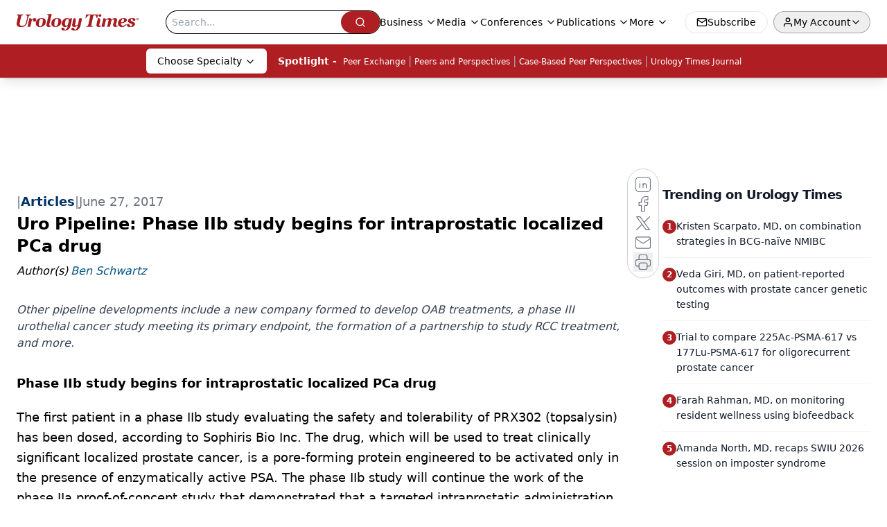

--- FILE ---
content_type: text/html; charset=utf-8
request_url: https://www.urologytimes.com/view/uro-pipeline-phase-iib-study-begins-intraprostatic-localized-pca-drug
body_size: 32797
content:
<!DOCTYPE html><html lang="en"> <head><link rel="prefetch" href="/logo.webp"><link rel="preconnect" href="https://www.googletagmanager.com"><link rel="preconnect" href="https://cdn.segment.com"><link rel="preconnect" href="https://www.lightboxcdn.com"><link rel="preconnect" href="https://cdn.cookielaw.org"><link rel="preconnect" href="https://pub.doubleverify.com"><link rel="preconnect" href="https://www.googletagservices.com"><link rel="dns-prefetch" href="https://cdn.jsdelivr.net"><link rel="preconnect" href="https://res.lassomarketing.io"><link rel="icon" href="/favicon.svg" type="image/svg+xml"><link rel="icon" href="/favicon.ico" sizes="any"><link rel="apple-touch-icon" href="/apple-touch-icon.png"><meta charset="UTF-8"><meta name="viewport" content="width=device-width, initial-scale=1.0"><title>Uro Pipeline: Phase IIb study begins for intraprostatic localized PCa drug | Urology Times</title><link rel="canonical" href="https://www.urologytimes.com/view/uro-pipeline-phase-iib-study-begins-intraprostatic-localized-pca-drug"><meta name="description" content="Other pipeline developments include a new company formed to develop OAB treatments, a phase III urothelial cancer study meeting its primary endpoint, the formation of a partnership to study RCC treatment, and more. "><meta name="robots" content="index, follow"><meta property="og:title" content="Uro Pipeline: Phase IIb study begins for intraprostatic localized PCa drug | Urology Times"><meta property="og:type" content="website"><meta property="og:image" content="https://www.urologytimes.com/logo.webp"><meta property="og:url" content="https://www.urologytimes.com/view/uro-pipeline-phase-iib-study-begins-intraprostatic-localized-pca-drug"><meta property="og:image:url" content="https://www.urologytimes.com/logo.webp"><meta property="og:image:width" content="1200"><meta property="og:image:height" content="630"><meta property="og:image:alt" content="Uro Pipeline: Phase IIb study begins for intraprostatic localized PCa drug | Urology Times"><meta property="article:published_time" content="2026-02-01T15:43:28.096Z"><meta property="article:modified_time" content="2026-02-01T15:43:28.096Z"><meta property="article:author" content="Ben Schwartz"><meta property="article:tag" content="Modern Medicine Feature Articles"><meta property="article:tag" content="Modern Medicine News"><meta property="article:tag" content="Urology"><meta property="article:tag" content="Genitourinary Cancers"><meta property="article:tag" content="Prostate Cancer"><meta property="article:tag" content="Men's Health"><meta property="article:tag" content="Business of Urology"><meta property="article:tag" content="Sexual Function and Dysfunction"><meta property="article:tag" content="Stone Disease"><meta property="article:tag" content="Urologic Surgery"><meta property="article:tag" content="Voiding Dysfunction"><meta property="article:tag" content="Benign Conditions"><meta name="twitter:site" content="@onclive"><meta name="twitter:title" content="Uro Pipeline: Phase IIb study begins for intraprostatic localized PCa drug | Urology Times"><meta name="twitter:image" content="https://www.urologytimes.com/logo.webp"><meta name="twitter:image:alt" content="Uro Pipeline: Phase IIb study begins for intraprostatic localized PCa drug | Urology Times"><meta name="twitter:description" content="Other pipeline developments include a new company formed to develop OAB treatments, a phase III urothelial cancer study meeting its primary endpoint, the formation of a partnership to study RCC treatment, and more. "><link rel="icon" href="/favicon.ico"><meta name="twitter:image" content="https://www.urologytimes.com/logo.webp"><meta name="twitter:title" content="Uro Pipeline: Phase IIb study begins for intraprostatic localized PCa drug | Urology Times"><meta name="twitter:description" content="Other pipeline developments include a new company formed to develop OAB treatments, a phase III urothelial cancer study meeting its primary endpoint, the formation of a partnership to study RCC treatment, and more. "><script type="application/ld+json">{"@context":"https://schema.org","@type":"NewsArticle","headline":"Uro Pipeline: Phase IIb study begins for intraprostatic localized PCa drug","datePublished":"2017-06-27T08:00:00.000Z","dateModified":"2020-11-16T08:11:43.000Z","inLanguage":"en-US","image":{"@type":"ImageObject","url":"https://www.urologytimes.com/logo.webp","caption":"Uro Pipeline: Phase IIb study begins for intraprostatic localized PCa drug","alternateName":"Uro Pipeline: Phase IIb study begins for intraprostatic localized PCa drug"},"thumbnail":{"@type":"ImageObject","url":"https://www.urologytimes.com/logo.webp","caption":"Uro Pipeline: Phase IIb study begins for intraprostatic localized PCa drug","alternateName":"Uro Pipeline: Phase IIb study begins for intraprostatic localized PCa drug"},"publisher":{"@type":"Organization","name":"Urology Times","logo":{"@type":"ImageObject","url":"https://www.urologytimes.com/logo.webp"}},"keywords":"Modern Medicine Feature Articles, Modern Medicine News, Urology, Genitourinary Cancers, Prostate Cancer, Men&apos;s Health, Business of Urology, Sexual Function and Dysfunction, Stone Disease, Urologic Surgery, Voiding Dysfunction, Benign Conditions","articleBody":"Phase IIb study begins for intraprostatic localized PCa drug\n\tThe first patient in a phase IIb study evaluating the safety and tolerability of PRX302 (topsalysin) has been dosed, according to Sophiris Bio Inc. The drug, which will be used to treat clinically significant localized prostate cancer, is a pore-forming protein engineered to be activated only in the presence of enzymatically active PSA. The phase IIb study will continue the work of the phase IIa proof-of-concept study that demonstrated that a targeted intraprostatic administration of PRX302 has the potential to safely ablate tumor cells in the prostate. The phase IIb multicenter, open-label study will enroll approximately 40 patients throughout the United States and United Kingdom. Safety and tolerability will be assessed post-treatment over 26 weeks. The study allows enrolled patients the option to retreat with a second dose of PRX302, with a larger biopsy to occur 6 months after the second dose. To be eligible for the retreatment, the patient cannot have experienced a significant adverse response attributable to the drug and the patient will need to have had a clinical response from the first dose but still have a clinical significant lesion area. Data for all patients is expected by the fourth quarter of 2018, and data from patients who did not receive the second retreatment is expected to be available by the first quarter of 2018.\n\t \nProtocol amended for phase III trial of CRPC agent\n\tAstellas Pharma Inc. and Pfizer Inc. have amended the protocol for the PROSPER trial, a phase III, multinational, randomized, double-blind, placebo-controlled study evaluating the efficacy and safety of enzalutamide (XTANDI) in patients with non-metastatic castration-resistant prostate cancer (CRPC). While the primary endpoint, metastasis-free survival, remains the same, the main purpose of the amendment is to revise the plan for analyses of the primary and secondary endpoints. This reduces the target sample size from 1,560 patients to approximately 1,440 patients. It also allows for quicker results from the study with an anticipated disclosure later this year instead of the original disclosure date of June 2019. Enzalutamide is an androgen receptor inhibitor that blocks multiple steps in the androgen receptor signaling pathway within tumor cells.\nNext: Company formed to develop agents for OAB, other conditions\n\t \nCompany formed to develop agents for OAB, other conditions\n\tRoivant Sciences has formed Urovant Sciences, a new company focused on developing treatments for urologic conditions. The company’s lead therapeutic candidate is vibegron, an oral ß3-adrenergic agonist being studied for overactive bladder. A completed randomized, placebo- and active comparator-controlled phase III study that enrolled over 1,000 patients conducted outside of the United States met its primary and key secondary endpoints. Urovant plans to initiate a multinational phase III registration program for vibegron in 2017.\n\t \nPhase III urothelial cancer trial meets primary endpoint\n\tEli Lilly and Co. has announced that its phase III RANGE study of ramucirumab (Cyramza), a drug being investigated for the treatment of urothelial cancer, has met its primary endpoint of progression-free survival (PFS). The phase III global, randomized, double-blind, placebo-controlled trial is evaluating ramucirumab in combination with docetaxel in patients with locally advanced or unresectable or metastatic urothelial carcinoma whose disease progressed on or after platinum-based chemotherapy. This the first phase III study to show superior PFS over chemotherapy in a post-platinum setting in urothelial cancer, and ramucirumab is the first antiangiogenic agent to extend PFS in a phase III trial, Lilly said. The safety profile remains unchanged as the analysis was consistent with previous observations of ramucirumab. Grade ≥3 adverse events occurring at a rate of 5% or greater and that were higher on the ramucirumab-plus-docetaxel arm versus the placebo-plus-docetaxel arm were neutropenia, febrile neutropenia and hypertension. Lilly anticipates that, while the primary endpoint has been met, overall survival results will likely be required for global regulatory submission, and these results are expected in mid-2018.\nNext: NDA submitted for new formulation of mCRPC agent\n\t \nNDA submitted for new formulation of mCRPC agent\n\tChurchill Pharmaceuticals, LLC has submitted a new drug application to the FDA for abiraterone acetate (YONSA). YONSA is an improved ultramicrosize formulation of abiraterone to treat metastatic castration-resistant prostate cancer in combination with methylprednisolone, the company said. The NDA submission is based on the final results of the STAAR Study, a randomized, open-label trial that compared YONSA plus methylprednisolone, to Zytiga, another abiraterone formulation, plus prednisone in metastatic castration-resistant prostate cancer patients. A previous study of healthy volunteers also found that a 500-mg dose of Yonsa was found to be bioequivalent to a 1,000-mg dose of Zytga.\n\t \nPartnership formed to conduct study of RCC treatment\n\tXynomic Pharma and the University of California, San Francisco (UCSF) have formed a strategic partnership to conduct PAX Study, a multinational, multicenter, randomized phase II/III study comparing pazopanib plus abexinostat against pazopanib monotherapy in patients with locally advanced or metastatic renal cell carcinoma. The study will be led by UCSF and will use data from a completed phase Ib study of pazopanib and abexinostat. The phase Ib study gathered data from 51 heavily pre-treated patients with metastatic solid tumors who were treated with pazopanib and abexinostat. Researchers observed durable tumor regressions in 70% of patients with pazopanib-refractory disease. Both Xynomic and UCSF view the partnership as a way to help accelerate the timeline for abexinostat for development and to ultimately receive regulatory approval in the U.S. and elsewhere.\nNext: Phase II RCC study to test immunotherapy combinations\n\t \nPhase II RCC study to test immunotherapy combinations\n\tA new nationwide, multi-site phase II study of renal cell carcinoma, called FRACTION-RCC, will test whether combining nivolumab with other investigational immunotherapy agents is more effective than the commonly used drug combination of nivolumab plus ipilimumab. Patients over age 18 years who have been diagnosed with renal cell carcinoma that has metastasized can be considered potential candidates for the study.\n\t \nPhase II data for nonmuscle-invasive bladder Ca agent released\n\tCold Genesys Inc. has reported interim clinical data from a phase II trial evaluating, an oncolytic virotherapy to treat patients with BCG-unresponsive nonmuscle-invasive bladder cancer. A total of 45 of the 67 enrolled patients had evaluable 6-month data in the ongoing clinical trial. Overall 6-month complete response (CR) was 46.7%. The carcinoma in situ (CIS) only group contained 14 CRs (58.3%), the CIS with Ta or T1 group contained four CRs (33.3%) and the Ta/T1 group contained three CRs (33.3%). CG0070 is designed to replicate inside tumor cells, causing cell lysis and immunogenic cell death. The ruptured cancer cells can also release tumor-derived antigens. Long-term follow-up data will be provided near the end of 2017, according to Cold Genesys.","description":"Other pipeline developments include a new company formed to develop OAB treatments, a phase III urothelial cancer study meeting its primary endpoint, the formation of a partnership to study RCC treatment, and more. ","author":[{"@type":"Person","name":"Ben Schwartz","url":"https://www.urologytimes.com/authors/ben-schwartz"}]}</script><script type="application/ld+json">{"@context":"https://schema.org","@type":"Organization","contactPoint":{"@type":"ContactPoint","availableLanguage":["English"]},"name":"Urology Times – News &amp; Insights for Urologists &amp; Health Professionals","alternateName":"Urology Times","description":"Urology Times is the leading resource for urologists &amp; allied health professionals offering clinical analysis, policy perspectives, &amp; practical advice.","email":"MJHINFO@MJHLIFESCIENCES.com","telephone":"609-716-7777","sameAs":["https://www.facebook.com/UrologyTimes","https://twitter.com/UrologyTimes","https://www.linkedin.com/company/urology-times/","/rss.xml"],"address":{"@type":"PostalAddress","streetAddress":"259 Prospect Plains Rd, Bldg H","addressLocality":"Monroe","addressRegion":"New Jersey","postalCode":"08831","addressCountry":"United States of America"},"foundingDate":"2000-11-10","founder":{"@type":"Person","name":"MJH Life Sciences"},"employees":[{"@type":"Person","name":"Silas Inman"},{"@type":"Person","name":"Alexandra Karas"},{"@type":"Person","name":"Kevin Kunzmann"}]}</script><script async type="text/javascript" src="https://www.lightboxcdn.com/static/lightbox_mjh.js"></script>
    <script src="https://res.lassomarketing.io/scripts/lasso-imp-id-min.js" type="text/javascript"></script>
    <script async type="text/javascript">
     !function(){var analytics=window.analytics=window.analytics||[];if(!analytics.initialize)if(analytics.invoked)window.console&&console.error&&console.error("Segment snippet included twice.");else{analytics.invoked=!0;analytics.methods=["trackSubmit","trackClick","trackLink","trackForm","pageview","identify","reset","group","track","ready","alias","debug","page","once","off","on","addSourceMiddleware","addIntegrationMiddleware","setAnonymousId","addDestinationMiddleware"];analytics.factory=function(e){return function(){var t=Array.prototype.slice.call(arguments);t.unshift(e);analytics.push(t);return analytics}};for(var e=0;e<analytics.methods.length;e++){var key=analytics.methods[e];analytics[key]=analytics.factory(key)}analytics.load=function(key,e){var t=document.createElement("script");t.type="text/javascript";t.async=!0;t.src="https://cdn.segment.com/analytics.js/v1/" + key + "/analytics.min.js";var n=document.getElementsByTagName("script")[0];n.parentNode.insertBefore(t,n);analytics._loadOptions=e};analytics.SNIPPET_VERSION="4.13.1";

     function checkLasso() {
        if (typeof lassoImpID !== 'undefined') {
           window.LassoImpressionID = lassoImpID();
              analytics.load("BBbKMoOjmhsxPnbd2nO6osz3zq67DzuN");
              analytics.page({
              'LassoImpressionID': window.LassoImpressionID
              });
        } else {
          setTimeout(checkLasso, 1000);
        }
      }
          checkLasso();
      }}();
    </script><script async src="https://one.urologytimes.com/tagmanager/scripts/one.js"></script><script async type="text/javascript" src="https://one.urologytimes.com/tagmanager/scripts/one.js"></script><script type="text/javascript" src="https://www.googletagservices.com/tag/js/gpt.js"></script><script async src="https://pub.doubleverify.com/dvtag/20083417/DV1815449/pub.js"></script><script type="text/javascript">
            window.onDvtagReady = function (callback, timeout = 750) { 
            window.dvtag = window.dvtag || {} 
            dvtag.cmd = dvtag.cmd || [] 
            const opt = { callback, timeout, timestamp: new Date().getTime() } 
            dvtag.cmd.push(function () { dvtag.queueAdRequest(opt) }) 
            setTimeout(function () { 
            const cb = opt.callback 
            opt.callback = null 
            if (cb) cb() 
            }, timeout) 
            } 
     </script><script>(function(){const gtmID = "5ZXBX43";

        (function (w, d, s, l, i) {
          w[l] = w[l] || [];
          w[l].push({ 'gtm.start': new Date().getTime(), event: 'gtm.js' });
          var f = d.getElementsByTagName(s)[0],
            j = d.createElement(s),
            dl = l != 'dataLayer' ? '&l=' + l : '';
          j.async = true;
          j.src = 'https://www.googletagmanager.com/gtm.js?id=' + i + dl;
          f.parentNode.insertBefore(j, f);
        })(window, document, 'script', 'dataLayer', 'GTM-' + gtmID);
      })();</script><!-- <ClientRouter  /> --><link rel="stylesheet" href="/_astro/_slug_.CwOFPiyv.css">
<link rel="stylesheet" href="/_astro/_slug_.2oixsTyK.css">
<style>.embla{overflow:hidden;height:100%;width:100%}.embla__container{display:flex;flex-direction:column;height:90%;padding:0 0 2%}.vjs-text-track-cue{font-size:1.5rem!important}.embla__slide{flex:0 0 100%;min-width:0;height:100%;display:flex;align-items:center;justify-content:center;margin:0 0 calc(15% / 9);opacity:.3;transform:scale(.95);transition:opacity .3s ease,transform .3s ease}.embla__slide.is-snapped{opacity:1;transform:scale(1);z-index:2}.embla__slide.is-in-view:not(.is-snapped){opacity:.6;transform:scale(.97)}.embla__slide:not(.is-snapped) .shorts-video-container:after{content:"";position:absolute;inset:0;background:linear-gradient(to bottom,#0000001a,#0000004d,#0000001a);pointer-events:none;z-index:1}.embla.is-wheel-scrolling{cursor:grabbing}.embla.is-wheel-scrolling .embla__slide{pointer-events:none}.shorts-item{height:100%;position:relative;display:flex;flex-direction:column;align-items:center;justify-content:center;padding:0}.shorts-video-container{position:relative;width:100%;height:100%;max-height:min(90vh,calc(100vw * 16 / 9));margin:0 auto;border-radius:12px}@supports (aspect-ratio: 9 / 16){.shorts-video-container{aspect-ratio:9 / 16;width:auto;height:100%}}@supports not (aspect-ratio: 9 / 16){.shorts-video-container{width:56.25vh;height:100%}}.shorts-video-wrapper{position:relative;width:100%;height:100%}.bg-shorts-container .video-js{width:100%!important;height:100%!important;-o-object-fit:cover;object-fit:cover;position:absolute;top:0;left:0}.bg-shorts-container .video-js video{width:100%!important;height:100%!important;-o-object-fit:cover;object-fit:cover;position:absolute;top:0;left:0}.bg-shorts-container{width:100%;height:100%;position:relative}@media (max-width: 768px){.shorts-video-container{max-width:90vw}@supports (aspect-ratio: 9 / 16){.shorts-video-container{height:100%;max-height:75vh}}}.shorts-navigation-btn{transition:all .2s ease-in-out}.shorts-navigation-btn:hover{transform:scale(1.1);background-color:#ffffff4d}.shorts-navigation-btn:active{transform:scale(.95)}@keyframes pulse{0%,to{opacity:1}50%{opacity:.5}}.loading-pulse{animation:pulse 2s cubic-bezier(.4,0,.6,1) infinite}.shorts-overlay{background:linear-gradient(to top,rgba(0,0,0,.8) 0%,rgba(0,0,0,.4) 50%,transparent 100%)}.shorts-navigation,.shorts-navigation button{z-index:9999!important;pointer-events:auto}@media (max-width: 768px){.shorts-navigation{right:8px}.shorts-navigation button{width:32px;height:32px}}
._blockContent_s7hzj_1{line-height:1.6;word-break:break-word}._blockContent_s7hzj_1 p{margin-bottom:20px;font-size:1.1rem;overflow-wrap:break-word;line-height:1.7}._blockContent_s7hzj_1 li{font-size:1.1rem;line-height:1.7;word-break:break-word}._blockContent_s7hzj_1 a{color:#00f;text-decoration:underline}._blockContent_s7hzj_1 .brightcove-fluid{position:relative;padding-bottom:56.25%;height:0;width:100%;margin-bottom:1rem}._blockContent_s7hzj_1 .youtube-fluid iframe{height:500px}._blockContent_s7hzj_1 .brightcove-fluid .video-js{height:100%;width:100%;position:absolute;inset:0}._blockContent_s7hzj_1 blockquote{margin:0 10% 1rem;font-style:italic;text-align:center;font-size:x-large;padding:3rem 0;position:relative;background-image:url("data:image/svg+xml;utf8,<svg xmlns='http://www.w3.org/2000/svg' xmlns:xlink='http://www.w3.org/1999/xlink' viewBox='0 0 400 300'><polygon opacity='0.15' fill='currentColor' points='184,40 108,150 166,150 166,300 0,300 16,139 103,40'/><polygon opacity='0.15' fill='currentColor' points='216,260 292,150 234,150 234,0 400,0 384,161 297,260'/></svg>");background-repeat:no-repeat;background-position:top left;background-size:50px 50px}@media (max-width: 766px){._blockContent_s7hzj_1 h6{overflow-wrap:break-word}._blockContent_s7hzj_1 .multi-media-container div{flex-wrap:wrap}._blockContent_s7hzj_1 .multi-media-container div .mobile-styling{width:100%}._blockContent_s7hzj_1 .youtube-fluid iframe{height:360px}}@media (min-width: 768px){._blockContent_s7hzj_1 .multi-media-image-container .multi-media-image[images-count="4"]{height:100px}._blockContent_s7hzj_1 .multi-media-image-container .multi-media-image[images-count="3"]{height:130px}._blockContent_s7hzj_1 .multi-media-image-container .multi-media-image[images-count="2"]{height:200px}}@media (min-width: 992px){._blockContent_s7hzj_1 .multi-media-image-container .multi-media-image[images-count="4"]{height:150px}._blockContent_s7hzj_1 .multi-media-image-container .multi-media-image[images-count="3"]{height:200px}._blockContent_s7hzj_1 .multi-media-image-container .multi-media-image[images-count="2"]{height:300px}}
._blockContent_s7hzj_1{line-height:1.6;word-break:break-word}._blockContent_s7hzj_1 p{margin-bottom:20px;font-size:1.1rem;overflow-wrap:break-word;line-height:1.7}._blockContent_s7hzj_1 li{font-size:1.1rem;line-height:1.7;word-break:break-word}._blockContent_s7hzj_1 a{color:#00f;text-decoration:underline}._blockContent_s7hzj_1 .brightcove-fluid{position:relative;padding-bottom:56.25%;height:0;width:100%;margin-bottom:1rem}._blockContent_s7hzj_1 .youtube-fluid iframe{height:500px}._blockContent_s7hzj_1 .brightcove-fluid .video-js{height:100%;width:100%;position:absolute;inset:0}._blockContent_s7hzj_1 blockquote{margin:0 10% 1rem;font-style:italic;text-align:center;font-size:x-large;padding:3rem 0;position:relative;background-image:url("data:image/svg+xml;utf8,<svg xmlns='http://www.w3.org/2000/svg' xmlns:xlink='http://www.w3.org/1999/xlink' viewBox='0 0 400 300'><polygon opacity='0.15' fill='currentColor' points='184,40 108,150 166,150 166,300 0,300 16,139 103,40'/><polygon opacity='0.15' fill='currentColor' points='216,260 292,150 234,150 234,0 400,0 384,161 297,260'/></svg>");background-repeat:no-repeat;background-position:top left;background-size:50px 50px}@media (max-width: 766px){._blockContent_s7hzj_1 h6{overflow-wrap:break-word}._blockContent_s7hzj_1 .multi-media-container div{flex-wrap:wrap}._blockContent_s7hzj_1 .multi-media-container div .mobile-styling{width:100%}._blockContent_s7hzj_1 .youtube-fluid iframe{height:360px}}@media (min-width: 768px){._blockContent_s7hzj_1 .multi-media-image-container .multi-media-image[images-count="4"]{height:100px}._blockContent_s7hzj_1 .multi-media-image-container .multi-media-image[images-count="3"]{height:130px}._blockContent_s7hzj_1 .multi-media-image-container .multi-media-image[images-count="2"]{height:200px}}@media (min-width: 992px){._blockContent_s7hzj_1 .multi-media-image-container .multi-media-image[images-count="4"]{height:150px}._blockContent_s7hzj_1 .multi-media-image-container .multi-media-image[images-count="3"]{height:200px}._blockContent_s7hzj_1 .multi-media-image-container .multi-media-image[images-count="2"]{height:300px}}
</style><script type="module" src="/_astro/page.V2R8AmkL.js"></script></head> <body> <style>astro-island,astro-slot,astro-static-slot{display:contents}</style><script>(()=>{var e=async t=>{await(await t())()};(self.Astro||(self.Astro={})).load=e;window.dispatchEvent(new Event("astro:load"));})();</script><script>(()=>{var A=Object.defineProperty;var g=(i,o,a)=>o in i?A(i,o,{enumerable:!0,configurable:!0,writable:!0,value:a}):i[o]=a;var d=(i,o,a)=>g(i,typeof o!="symbol"?o+"":o,a);{let i={0:t=>m(t),1:t=>a(t),2:t=>new RegExp(t),3:t=>new Date(t),4:t=>new Map(a(t)),5:t=>new Set(a(t)),6:t=>BigInt(t),7:t=>new URL(t),8:t=>new Uint8Array(t),9:t=>new Uint16Array(t),10:t=>new Uint32Array(t),11:t=>1/0*t},o=t=>{let[l,e]=t;return l in i?i[l](e):void 0},a=t=>t.map(o),m=t=>typeof t!="object"||t===null?t:Object.fromEntries(Object.entries(t).map(([l,e])=>[l,o(e)]));class y extends HTMLElement{constructor(){super(...arguments);d(this,"Component");d(this,"hydrator");d(this,"hydrate",async()=>{var b;if(!this.hydrator||!this.isConnected)return;let e=(b=this.parentElement)==null?void 0:b.closest("astro-island[ssr]");if(e){e.addEventListener("astro:hydrate",this.hydrate,{once:!0});return}let c=this.querySelectorAll("astro-slot"),n={},h=this.querySelectorAll("template[data-astro-template]");for(let r of h){let s=r.closest(this.tagName);s!=null&&s.isSameNode(this)&&(n[r.getAttribute("data-astro-template")||"default"]=r.innerHTML,r.remove())}for(let r of c){let s=r.closest(this.tagName);s!=null&&s.isSameNode(this)&&(n[r.getAttribute("name")||"default"]=r.innerHTML)}let p;try{p=this.hasAttribute("props")?m(JSON.parse(this.getAttribute("props"))):{}}catch(r){let s=this.getAttribute("component-url")||"<unknown>",v=this.getAttribute("component-export");throw v&&(s+=` (export ${v})`),console.error(`[hydrate] Error parsing props for component ${s}`,this.getAttribute("props"),r),r}let u;await this.hydrator(this)(this.Component,p,n,{client:this.getAttribute("client")}),this.removeAttribute("ssr"),this.dispatchEvent(new CustomEvent("astro:hydrate"))});d(this,"unmount",()=>{this.isConnected||this.dispatchEvent(new CustomEvent("astro:unmount"))})}disconnectedCallback(){document.removeEventListener("astro:after-swap",this.unmount),document.addEventListener("astro:after-swap",this.unmount,{once:!0})}connectedCallback(){if(!this.hasAttribute("await-children")||document.readyState==="interactive"||document.readyState==="complete")this.childrenConnectedCallback();else{let e=()=>{document.removeEventListener("DOMContentLoaded",e),c.disconnect(),this.childrenConnectedCallback()},c=new MutationObserver(()=>{var n;((n=this.lastChild)==null?void 0:n.nodeType)===Node.COMMENT_NODE&&this.lastChild.nodeValue==="astro:end"&&(this.lastChild.remove(),e())});c.observe(this,{childList:!0}),document.addEventListener("DOMContentLoaded",e)}}async childrenConnectedCallback(){let e=this.getAttribute("before-hydration-url");e&&await import(e),this.start()}async start(){let e=JSON.parse(this.getAttribute("opts")),c=this.getAttribute("client");if(Astro[c]===void 0){window.addEventListener(`astro:${c}`,()=>this.start(),{once:!0});return}try{await Astro[c](async()=>{let n=this.getAttribute("renderer-url"),[h,{default:p}]=await Promise.all([import(this.getAttribute("component-url")),n?import(n):()=>()=>{}]),u=this.getAttribute("component-export")||"default";if(!u.includes("."))this.Component=h[u];else{this.Component=h;for(let f of u.split("."))this.Component=this.Component[f]}return this.hydrator=p,this.hydrate},e,this)}catch(n){console.error(`[astro-island] Error hydrating ${this.getAttribute("component-url")}`,n)}}attributeChangedCallback(){this.hydrate()}}d(y,"observedAttributes",["props"]),customElements.get("astro-island")||customElements.define("astro-island",y)}})();</script><astro-island uid="FH39m" prefix="r10" component-url="/_astro/atoms.SAMesm8K.js" component-export="SanityClient" renderer-url="/_astro/client.4AZqD4Tw.js" props="{&quot;config&quot;:[0,{&quot;dataset&quot;:[0,&quot;urologytimes&quot;],&quot;projectId&quot;:[0,&quot;0vv8moc6&quot;],&quot;useCdn&quot;:[0,true],&quot;token&quot;:[0,&quot;skIjFEmlzBmyZpjK8Zc1FQwpwi0Bv3wVI0WhSPJfe5wEiXkmkb3Rq7h5T1WLyvXaJAhM7sOBa2vXBRGxShTPYsvCpTSYuIFBEZnhapLqKMkXyRyxCYjZQYbPv4Zbdn7UMjfKcTbCwat1s1GKaDhqbiwIffPYLGtrK4hT6V3Xq32NfzOzScjn&quot;]}]}" ssr client="load" opts="{&quot;name&quot;:&quot;SanityClient&quot;,&quot;value&quot;:true}"></astro-island> <astro-island uid="Z1Hg8uV" prefix="r11" component-url="/_astro/react.hrQvyCJB.js" component-export="AuthInit" renderer-url="/_astro/client.4AZqD4Tw.js" props="{&quot;config&quot;:[0,{&quot;region&quot;:[0,&quot;us-east-1&quot;],&quot;userPoolId&quot;:[0,&quot;us-east-1_qvUR8zszr&quot;],&quot;userPoolClientId&quot;:[0,&quot;5t4e4nq2rtaq6162t16tatj6rb&quot;],&quot;oauthDomain&quot;:[0,&quot;auth.mjhlifesciences.com&quot;],&quot;redirectSignIn&quot;:[1,[[0,&quot;https://www.urologytimes.com/auth/callback&quot;]]],&quot;redirectSignOut&quot;:[1,[[0,&quot;https://www.urologytimes.com&quot;]]]}]}" ssr client="load" opts="{&quot;name&quot;:&quot;AuthInit&quot;,&quot;value&quot;:true}"></astro-island> <!-- <VisualEditing enabled={visualEditingEnabled} zIndex={1000} /> --> <script>(()=>{var e=async t=>{await(await t())()};(self.Astro||(self.Astro={})).only=e;window.dispatchEvent(new Event("astro:only"));})();</script><astro-island uid="ZbR5Cc" component-url="/_astro/index.qum6FzgI.js" component-export="default" renderer-url="/_astro/client.4AZqD4Tw.js" props="{&quot;settings&quot;:[0,{&quot;siteConfig&quot;:[0,{&quot;sanityClientConfig&quot;:[0,{&quot;dataset&quot;:[0,&quot;urologytimes&quot;],&quot;projectId&quot;:[0,&quot;0vv8moc6&quot;],&quot;useCdn&quot;:[0,true],&quot;token&quot;:[0,&quot;skIjFEmlzBmyZpjK8Zc1FQwpwi0Bv3wVI0WhSPJfe5wEiXkmkb3Rq7h5T1WLyvXaJAhM7sOBa2vXBRGxShTPYsvCpTSYuIFBEZnhapLqKMkXyRyxCYjZQYbPv4Zbdn7UMjfKcTbCwat1s1GKaDhqbiwIffPYLGtrK4hT6V3Xq32NfzOzScjn&quot;]}],&quot;gtmID&quot;:[0,&quot;5ZXBX43&quot;],&quot;title&quot;:[0,&quot;Urology Times&quot;],&quot;liveDomain&quot;:[0,&quot;www.urologytimes.com&quot;],&quot;logo&quot;:[0,&quot;/logo.webp&quot;],&quot;white_logo&quot;:[0,&quot;/logo-white.webp&quot;],&quot;megaMenuTaxName&quot;:[0,&quot;clinical&quot;],&quot;twitter&quot;:[0,&quot;@onclive&quot;],&quot;onejs&quot;:[0,&quot;https://one.urologytimes.com/tagmanager/scripts/one.js&quot;],&quot;sharingImageUrl&quot;:[0,&quot;https://www.urologytimes.com/logo.webp&quot;],&quot;subscribe&quot;:[0,{&quot;href&quot;:[0,&quot;/newsletter&quot;],&quot;text&quot;:[0,&quot;Stay current with the latest urology news and practice-changing insights — sign up now for the essential updates every urologist needs.&quot;]}],&quot;subFooterLinks&quot;:[1,[[0,{&quot;url&quot;:[0,&quot;/&quot;],&quot;title&quot;:[0,&quot;Home&quot;]}],[0,{&quot;url&quot;:[0,&quot;/about&quot;],&quot;title&quot;:[0,&quot;About Us&quot;]}],[0,{&quot;url&quot;:[0,&quot;/news&quot;],&quot;title&quot;:[0,&quot;News&quot;]}],[0,{&quot;url&quot;:[0,&quot;/contact-us&quot;],&quot;title&quot;:[0,&quot;Contact Us&quot;]}]]]}],&quot;styleConfig&quot;:[0,{&quot;navigation&quot;:[0,5],&quot;footer&quot;:[0,1],&quot;featureDeck&quot;:[0,1],&quot;featureSlider&quot;:[0,1]}],&quot;adConfig&quot;:[0,{&quot;networkID&quot;:[0,&quot;4688&quot;],&quot;adUnit&quot;:[0,&quot;urologytimes&quot;]}],&quot;pageConfig&quot;:[0,{&quot;publicationName&quot;:[0,&quot;Urology Times Digital Edition&quot;],&quot;publicationUrl&quot;:[0,&quot;journals&quot;],&quot;authorUrl&quot;:[0,&quot;authors&quot;],&quot;cmeUrl&quot;:[0,&quot;continuing-medical-education&quot;]}],&quot;sanityConfig&quot;:[0,{&quot;taxonomy&quot;:[0,{&quot;news&quot;:[0,&quot;urologytimes_taxonomy_4824_news&quot;],&quot;conference&quot;:[0,&quot;121d1e9e-81bf-485e-a8b0-9dda4919671b&quot;],&quot;clinical&quot;:[0,&quot;urologytimes_taxonomy_53201_clinical&quot;]}],&quot;docGroup&quot;:[0,{&quot;conference&quot;:[0,&quot;urologytimes_documentGroup_53202_conference&quot;]}],&quot;contentCategory&quot;:[0,{&quot;articles&quot;:[0,&quot;8bdaa7fc-960a-4b57-b076-75fdce3741bb&quot;],&quot;videos&quot;:[0,&quot;42000fd0-0d05-4832-9f2c-62c21079b76c&quot;],&quot;slideshows&quot;:[0,&quot;61085300-0cae-4cd1-b0e8-26323ac5c2e6&quot;],&quot;podcasts&quot;:[0,&quot;93d57b69-2d72-45fe-8b8a-d18e7e7e5f20&quot;],&quot;hero&quot;:[0,&quot;2504da4c-b21a-465e-88ba-3841a00c0395&quot;]}]}],&quot;customPageTypes&quot;:[1,[]],&quot;gateEnabled&quot;:[0,&quot;modal&quot;],&quot;sMaxAge&quot;:[0,300],&quot;staleWhileRevalidate&quot;:[0,329],&quot;allowedDomains&quot;:[1,[[0,&quot;ce.dvm360.com&quot;],[0,&quot;www.pharmacytimes.org&quot;],[0,&quot;www.gotoper.com&quot;]]]}],&quot;targeting&quot;:[0,{&quot;content_placement&quot;:[1,[[0,&quot;news&quot;],[0,&quot;clinical/genitourinary-cancers&quot;],[0,&quot;clinical/prostate-cancer&quot;],[0,&quot;clinical/mens-health&quot;],[0,&quot;business/practice-management&quot;],[0,&quot;clinical/voiding-dysfunction&quot;],[0,&quot;clinical/kidney-stones&quot;],[0,&quot;clinical/urologic-surgery&quot;],[0,&quot;clinical/benign-conditions&quot;],[0,&quot;clinical/sexual-dysfunction&quot;]]],&quot;document_url&quot;:[1,[[0,&quot;uro-pipeline-phase-iib-study-begins-intraprostatic-localized-pca-drug&quot;]]],&quot;document_group&quot;:[1,[]],&quot;content_group&quot;:[1,[]],&quot;rootDocumentGroup&quot;:[1,[]],&quot;issue_url&quot;:[1,[]],&quot;publication_url&quot;:[1,[]],&quot;tags&quot;:[1,[[0,&quot;Modern Medicine Feature Articles&quot;],[0,&quot;Modern Medicine News&quot;],[0,&quot;Urology&quot;],[0,&quot;Genitourinary Cancers&quot;],[0,&quot;Prostate Cancer&quot;],[0,&quot;Men&#39;s Health&quot;],[0,&quot;Business of Urology&quot;],[0,&quot;Sexual Function and Dysfunction&quot;],[0,&quot;Stone Disease&quot;],[0,&quot;Urologic Surgery&quot;],[0,&quot;Voiding Dysfunction&quot;],[0,&quot;Benign Conditions&quot;]]],&quot;hostname&quot;:[0,&quot;www.urologytimes.com&quot;],&quot;adLayer&quot;:[0,{&quot;adSlotSelection&quot;:[1,[[0,&quot;mobileLeaderBoard&quot;]]]}]}],&quot;gateData&quot;:[0,{}]}" ssr client="only" opts="{&quot;name&quot;:&quot;ADWelcome&quot;,&quot;value&quot;:true}"></astro-island> <astro-island uid="12f5sd" prefix="r54" component-url="/_astro/ADFloatingFooter.BD49CBHT.js" component-export="default" renderer-url="/_astro/client.4AZqD4Tw.js" props="{&quot;networkID&quot;:[0,&quot;4688&quot;],&quot;adUnit&quot;:[0,&quot;urologytimes&quot;],&quot;targeting&quot;:[0,{&quot;content_placement&quot;:[1,[[0,&quot;news&quot;],[0,&quot;clinical/genitourinary-cancers&quot;],[0,&quot;clinical/prostate-cancer&quot;],[0,&quot;clinical/mens-health&quot;],[0,&quot;business/practice-management&quot;],[0,&quot;clinical/voiding-dysfunction&quot;],[0,&quot;clinical/kidney-stones&quot;],[0,&quot;clinical/urologic-surgery&quot;],[0,&quot;clinical/benign-conditions&quot;],[0,&quot;clinical/sexual-dysfunction&quot;]]],&quot;document_url&quot;:[1,[[0,&quot;uro-pipeline-phase-iib-study-begins-intraprostatic-localized-pca-drug&quot;]]],&quot;document_group&quot;:[1,[]],&quot;content_group&quot;:[1,[]],&quot;rootDocumentGroup&quot;:[1,[]],&quot;issue_url&quot;:[1,[]],&quot;publication_url&quot;:[1,[]],&quot;tags&quot;:[1,[[0,&quot;Modern Medicine Feature Articles&quot;],[0,&quot;Modern Medicine News&quot;],[0,&quot;Urology&quot;],[0,&quot;Genitourinary Cancers&quot;],[0,&quot;Prostate Cancer&quot;],[0,&quot;Men&#39;s Health&quot;],[0,&quot;Business of Urology&quot;],[0,&quot;Sexual Function and Dysfunction&quot;],[0,&quot;Stone Disease&quot;],[0,&quot;Urologic Surgery&quot;],[0,&quot;Voiding Dysfunction&quot;],[0,&quot;Benign Conditions&quot;]]],&quot;hostname&quot;:[0,&quot;www.urologytimes.com&quot;],&quot;adLayer&quot;:[0,{&quot;adSlotSelection&quot;:[1,[[0,&quot;mobileLeaderBoard&quot;]]]}]}]}" ssr client="load" opts="{&quot;name&quot;:&quot;ADFloatingFooter&quot;,&quot;value&quot;:true}"></astro-island>       <astro-island uid="UaAjb" prefix="r55" component-url="/_astro/ui.DcvyDGF5.js" component-export="N5" renderer-url="/_astro/client.4AZqD4Tw.js" props="{&quot;data&quot;:[0,{&quot;logoImage&quot;:[0,&quot;/logo.webp&quot;],&quot;mainLinks&quot;:[1,[[0,{&quot;_createdAt&quot;:[0,&quot;2023-02-09T17:09:41Z&quot;],&quot;_id&quot;:[0,&quot;12067266-70f1-4254-bf11-1d37b078fe20&quot;],&quot;_rev&quot;:[0,&quot;fxcGoEC7ZoQx6SCFqzicD1&quot;],&quot;_type&quot;:[0,&quot;mainNavigation&quot;],&quot;_updatedAt&quot;:[0,&quot;2023-02-09T17:10:30Z&quot;],&quot;is_active&quot;:[0,true],&quot;name&quot;:[0,&quot;Business&quot;],&quot;navParent&quot;:[0,null],&quot;sortOrder&quot;:[0,1],&quot;subQuery&quot;:[1,[[0,{&quot;_createdAt&quot;:[0,&quot;2023-02-09T17:11:42Z&quot;],&quot;_id&quot;:[0,&quot;11387854-b0db-4d4f-983f-ab87d32c3611&quot;],&quot;_rev&quot;:[0,&quot;bUfiTKsP3s02vJ9N7x4Vaj&quot;],&quot;_type&quot;:[0,&quot;mainNavigation&quot;],&quot;_updatedAt&quot;:[0,&quot;2023-02-09T17:11:42Z&quot;],&quot;children&quot;:[1,[]],&quot;is_active&quot;:[0,true],&quot;name&quot;:[0,&quot;Practice Management&quot;],&quot;navParent&quot;:[0,{&quot;_ref&quot;:[0,&quot;12067266-70f1-4254-bf11-1d37b078fe20&quot;],&quot;_type&quot;:[0,&quot;reference&quot;]}],&quot;sortOrder&quot;:[0,1],&quot;url&quot;:[0,&quot;/business/practice-management&quot;]}],[0,{&quot;_createdAt&quot;:[0,&quot;2023-02-09T17:12:30Z&quot;],&quot;_id&quot;:[0,&quot;83cc2481-6068-4e5f-a57a-3bddc1fc9ed8&quot;],&quot;_rev&quot;:[0,&quot;351NvCjccsrS9yxaGSMrFj&quot;],&quot;_type&quot;:[0,&quot;mainNavigation&quot;],&quot;_updatedAt&quot;:[0,&quot;2023-02-09T17:12:30Z&quot;],&quot;children&quot;:[1,[]],&quot;is_active&quot;:[0,true],&quot;name&quot;:[0,&quot;Malpractice Consult&quot;],&quot;navParent&quot;:[0,{&quot;_ref&quot;:[0,&quot;12067266-70f1-4254-bf11-1d37b078fe20&quot;],&quot;_type&quot;:[0,&quot;reference&quot;]}],&quot;sortOrder&quot;:[0,2],&quot;url&quot;:[0,&quot;/business/malpractice-consult&quot;]}],[0,{&quot;_createdAt&quot;:[0,&quot;2023-02-09T17:13:14Z&quot;],&quot;_id&quot;:[0,&quot;92b364b4-46ad-4826-bc63-3fd090956c11&quot;],&quot;_rev&quot;:[0,&quot;S26N4ZhVQdDWCAz7wZvYsa&quot;],&quot;_type&quot;:[0,&quot;mainNavigation&quot;],&quot;_updatedAt&quot;:[0,&quot;2023-02-09T17:13:14Z&quot;],&quot;children&quot;:[1,[]],&quot;is_active&quot;:[0,true],&quot;name&quot;:[0,&quot;Health Law &amp; Policy&quot;],&quot;navParent&quot;:[0,{&quot;_ref&quot;:[0,&quot;12067266-70f1-4254-bf11-1d37b078fe20&quot;],&quot;_type&quot;:[0,&quot;reference&quot;]}],&quot;sortOrder&quot;:[0,3],&quot;url&quot;:[0,&quot;/business/health-law-policy&quot;]}]]],&quot;url&quot;:[0,&quot;/business&quot;]}],[0,{&quot;_createdAt&quot;:[0,&quot;2020-03-10T15:27:36Z&quot;],&quot;_id&quot;:[0,&quot;cce9d6ad-a2e2-4ece-a1ee-98558dd077bb&quot;],&quot;_rev&quot;:[0,&quot;dsDuJ8RgDkZe5YdVQNDPRd&quot;],&quot;_type&quot;:[0,&quot;mainNavigation&quot;],&quot;_updatedAt&quot;:[0,&quot;2020-07-10T11:54:55Z&quot;],&quot;blank&quot;:[0,true],&quot;is_active&quot;:[0,true],&quot;name&quot;:[0,&quot;Media&quot;],&quot;navParent&quot;:[0,null],&quot;sortOrder&quot;:[0,3],&quot;subQuery&quot;:[1,[[0,{&quot;_createdAt&quot;:[0,&quot;2022-02-07T19:24:58Z&quot;],&quot;_id&quot;:[0,&quot;2d23e8d9-b28e-4e96-a09b-3c882b762cda&quot;],&quot;_rev&quot;:[0,&quot;Ao5LhCguAPW0HD4CbrDIFF&quot;],&quot;_type&quot;:[0,&quot;mainNavigation&quot;],&quot;_updatedAt&quot;:[0,&quot;2023-03-06T19:02:54Z&quot;],&quot;children&quot;:[1,[]],&quot;is_active&quot;:[0,true],&quot;name&quot;:[0,&quot;Case-Based Peer Perspectives&quot;],&quot;navParent&quot;:[0,{&quot;_ref&quot;:[0,&quot;cce9d6ad-a2e2-4ece-a1ee-98558dd077bb&quot;],&quot;_type&quot;:[0,&quot;reference&quot;]}],&quot;sortOrder&quot;:[0,1],&quot;url&quot;:[0,&quot;/case-based-peer-perspectives&quot;]}],[0,{&quot;_createdAt&quot;:[0,&quot;2023-05-18T18:52:46Z&quot;],&quot;_id&quot;:[0,&quot;ba47aa8d-13d1-4fa0-ac20-b7f70bcc4351&quot;],&quot;_rev&quot;:[0,&quot;2vKrP0qt4bWDNbPvspkMSW&quot;],&quot;_type&quot;:[0,&quot;mainNavigation&quot;],&quot;_updatedAt&quot;:[0,&quot;2023-05-18T18:54:31Z&quot;],&quot;children&quot;:[1,[]],&quot;is_active&quot;:[0,true],&quot;name&quot;:[0,&quot;Investigator Perspectives &quot;],&quot;navParent&quot;:[0,{&quot;_ref&quot;:[0,&quot;cce9d6ad-a2e2-4ece-a1ee-98558dd077bb&quot;],&quot;_type&quot;:[0,&quot;reference&quot;]}],&quot;sortOrder&quot;:[0,2],&quot;url&quot;:[0,&quot;/investigator-perspectives?page=1&quot;]}],[0,{&quot;_createdAt&quot;:[0,&quot;2020-05-25T08:41:31Z&quot;],&quot;_id&quot;:[0,&quot;3ea0ff6b-2a46-45dc-bae5-5d62fe8c4f1e&quot;],&quot;_rev&quot;:[0,&quot;MTqiKBbnJp1fv6QPH7ZYIa&quot;],&quot;_type&quot;:[0,&quot;mainNavigation&quot;],&quot;_updatedAt&quot;:[0,&quot;2023-03-06T19:03:06Z&quot;],&quot;blank&quot;:[0,true],&quot;children&quot;:[1,[]],&quot;is_active&quot;:[0,true],&quot;name&quot;:[0,&quot;Medical World News&quot;],&quot;navParent&quot;:[0,{&quot;_ref&quot;:[0,&quot;cce9d6ad-a2e2-4ece-a1ee-98558dd077bb&quot;],&quot;_type&quot;:[0,&quot;reference&quot;]}],&quot;sortOrder&quot;:[0,2],&quot;url&quot;:[0,&quot;https://www.medicalworldnews.com/&quot;]}],[0,{&quot;_createdAt&quot;:[0,&quot;2020-08-13T21:20:28Z&quot;],&quot;_id&quot;:[0,&quot;a50cf81b-94bf-4b26-941b-530bc23ef997&quot;],&quot;_rev&quot;:[0,&quot;Y5VuEvBmUS5INtn33q04WG&quot;],&quot;_type&quot;:[0,&quot;mainNavigation&quot;],&quot;_updatedAt&quot;:[0,&quot;2023-03-06T19:03:16Z&quot;],&quot;children&quot;:[1,[]],&quot;is_active&quot;:[0,true],&quot;name&quot;:[0,&quot;Podcasts&quot;],&quot;navParent&quot;:[0,{&quot;_ref&quot;:[0,&quot;cce9d6ad-a2e2-4ece-a1ee-98558dd077bb&quot;],&quot;_type&quot;:[0,&quot;reference&quot;]}],&quot;sortOrder&quot;:[0,3],&quot;url&quot;:[0,&quot;/podcasts&quot;]}],[0,{&quot;_createdAt&quot;:[0,&quot;2022-06-22T13:58:22Z&quot;],&quot;_id&quot;:[0,&quot;9bafbb35-e855-4dad-9d5b-674585fbd8b3&quot;],&quot;_rev&quot;:[0,&quot;MTqiKBbnJp1fv6QPH7mIY0&quot;],&quot;_type&quot;:[0,&quot;mainNavigation&quot;],&quot;_updatedAt&quot;:[0,&quot;2023-03-06T19:18:45Z&quot;],&quot;children&quot;:[1,[]],&quot;is_active&quot;:[0,true],&quot;name&quot;:[0,&quot;Urology Medical Perspectives&quot;],&quot;navParent&quot;:[0,{&quot;_ref&quot;:[0,&quot;cce9d6ad-a2e2-4ece-a1ee-98558dd077bb&quot;],&quot;_type&quot;:[0,&quot;reference&quot;]}],&quot;sortOrder&quot;:[0,6],&quot;url&quot;:[0,&quot;/urology-medical-perspectives&quot;]}],[0,{&quot;_createdAt&quot;:[0,&quot;2020-09-23T19:22:50Z&quot;],&quot;_id&quot;:[0,&quot;d1a6193f-ebc6-4fe7-b219-8e65da05435d&quot;],&quot;_rev&quot;:[0,&quot;dTVpxgufb0ObxyvMZoa2BB&quot;],&quot;_system&quot;:[0,{&quot;base&quot;:[0,{&quot;id&quot;:[0,&quot;d1a6193f-ebc6-4fe7-b219-8e65da05435d&quot;],&quot;rev&quot;:[0,&quot;MTqiKBbnJp1fv6QPH7aJtQ&quot;]}]}],&quot;_type&quot;:[0,&quot;mainNavigation&quot;],&quot;_updatedAt&quot;:[0,&quot;2025-09-30T16:58:54Z&quot;],&quot;children&quot;:[1,[]],&quot;is_active&quot;:[0,true],&quot;name&quot;:[0,&quot;UTv Videos&quot;],&quot;navParent&quot;:[0,{&quot;_ref&quot;:[0,&quot;cce9d6ad-a2e2-4ece-a1ee-98558dd077bb&quot;],&quot;_type&quot;:[0,&quot;reference&quot;]}],&quot;sortOrder&quot;:[0,7],&quot;url&quot;:[0,&quot;/utv&quot;]}],[0,{&quot;_createdAt&quot;:[0,&quot;2020-08-20T13:19:39Z&quot;],&quot;_id&quot;:[0,&quot;49574ca9-c286-4b0f-94aa-f20b8d7e3edb&quot;],&quot;_rev&quot;:[0,&quot;SoEa3jWYzlNf5SDfOELvgN&quot;],&quot;_type&quot;:[0,&quot;mainNavigation&quot;],&quot;_updatedAt&quot;:[0,&quot;2024-07-03T18:37:56Z&quot;],&quot;children&quot;:[1,[]],&quot;is_active&quot;:[0,true],&quot;name&quot;:[0,&quot;Peer Exchange&quot;],&quot;navParent&quot;:[0,{&quot;_ref&quot;:[0,&quot;cce9d6ad-a2e2-4ece-a1ee-98558dd077bb&quot;],&quot;_type&quot;:[0,&quot;reference&quot;]}],&quot;sortOrder&quot;:[0,8],&quot;url&quot;:[0,&quot;/peer-exchange&quot;]}],[0,{&quot;_createdAt&quot;:[0,&quot;2024-10-07T20:16:59Z&quot;],&quot;_id&quot;:[0,&quot;30f89e0f-2dfc-4c3e-a748-dc9810320b93&quot;],&quot;_rev&quot;:[0,&quot;sqn82GeejNhxQc9beWTaal&quot;],&quot;_type&quot;:[0,&quot;mainNavigation&quot;],&quot;_updatedAt&quot;:[0,&quot;2025-02-14T19:23:53Z&quot;],&quot;children&quot;:[1,[]],&quot;is_active&quot;:[0,true],&quot;name&quot;:[0,&quot;Special Report&quot;],&quot;navParent&quot;:[0,{&quot;_ref&quot;:[0,&quot;cce9d6ad-a2e2-4ece-a1ee-98558dd077bb&quot;],&quot;_type&quot;:[0,&quot;reference&quot;]}],&quot;sortOrder&quot;:[0,9],&quot;url&quot;:[0,&quot;/special-report&quot;]}],[0,{&quot;_createdAt&quot;:[0,&quot;2022-03-21T18:01:46Z&quot;],&quot;_id&quot;:[0,&quot;6eea3fa7-a98c-48b9-97e6-62da7ea139b7&quot;],&quot;_rev&quot;:[0,&quot;MTqiKBbnJp1fv6QPH7abCS&quot;],&quot;_type&quot;:[0,&quot;mainNavigation&quot;],&quot;_updatedAt&quot;:[0,&quot;2023-03-06T19:04:26Z&quot;],&quot;children&quot;:[1,[]],&quot;is_active&quot;:[0,true],&quot;name&quot;:[0,&quot;Virtual Tumor Board&quot;],&quot;navParent&quot;:[0,{&quot;_ref&quot;:[0,&quot;cce9d6ad-a2e2-4ece-a1ee-98558dd077bb&quot;],&quot;_type&quot;:[0,&quot;reference&quot;]}],&quot;sortOrder&quot;:[0,9],&quot;url&quot;:[0,&quot;/virtual-tumor-board&quot;]}],[0,{&quot;_createdAt&quot;:[0,&quot;2026-01-08T19:39:18Z&quot;],&quot;_id&quot;:[0,&quot;a205bb9c-3ef4-45f9-8d47-9d3366f970eb&quot;],&quot;_rev&quot;:[0,&quot;9CO12Je4EXBxCrAvxiS0q9&quot;],&quot;_type&quot;:[0,&quot;mainNavigation&quot;],&quot;_updatedAt&quot;:[0,&quot;2026-01-08T19:39:34Z&quot;],&quot;children&quot;:[1,[]],&quot;is_active&quot;:[0,true],&quot;name&quot;:[0,&quot;Clinical Forum Insights&quot;],&quot;navParent&quot;:[0,{&quot;_ref&quot;:[0,&quot;cce9d6ad-a2e2-4ece-a1ee-98558dd077bb&quot;],&quot;_type&quot;:[0,&quot;reference&quot;]}],&quot;url&quot;:[0,&quot;/clinical-forum-insights&quot;]}],[0,{&quot;_createdAt&quot;:[0,&quot;2024-06-18T19:24:26Z&quot;],&quot;_id&quot;:[0,&quot;cae0a7ab-c399-4b85-ad5e-f12adef4fd74&quot;],&quot;_rev&quot;:[0,&quot;r3IsAXTFGA9KQ1o6BqTz1e&quot;],&quot;_type&quot;:[0,&quot;mainNavigation&quot;],&quot;_updatedAt&quot;:[0,&quot;2024-06-18T19:24:26Z&quot;],&quot;children&quot;:[1,[]],&quot;is_active&quot;:[0,true],&quot;name&quot;:[0,&quot;Insights&quot;],&quot;navParent&quot;:[0,{&quot;_ref&quot;:[0,&quot;cce9d6ad-a2e2-4ece-a1ee-98558dd077bb&quot;],&quot;_type&quot;:[0,&quot;reference&quot;]}],&quot;url&quot;:[0,&quot;/insights&quot;]}],[0,{&quot;_createdAt&quot;:[0,&quot;2024-11-22T07:48:32Z&quot;],&quot;_id&quot;:[0,&quot;6d11c818-69f5-47ce-a665-c0dffe31623a&quot;],&quot;_rev&quot;:[0,&quot;PvS2b2BIEEVtG2qR55oGNO&quot;],&quot;_type&quot;:[0,&quot;mainNavigation&quot;],&quot;_updatedAt&quot;:[0,&quot;2024-11-22T07:48:32Z&quot;],&quot;children&quot;:[1,[]],&quot;is_active&quot;:[0,true],&quot;name&quot;:[0,&quot;Medcast&quot;],&quot;navParent&quot;:[0,{&quot;_ref&quot;:[0,&quot;cce9d6ad-a2e2-4ece-a1ee-98558dd077bb&quot;],&quot;_type&quot;:[0,&quot;reference&quot;]}],&quot;url&quot;:[0,&quot;/medcast&quot;]}],[0,{&quot;_createdAt&quot;:[0,&quot;2024-06-18T19:24:57Z&quot;],&quot;_id&quot;:[0,&quot;e8267e27-091c-487c-95bf-a4ea5b9c181f&quot;],&quot;_rev&quot;:[0,&quot;r3IsAXTFGA9KQ1o6BqTzSM&quot;],&quot;_type&quot;:[0,&quot;mainNavigation&quot;],&quot;_updatedAt&quot;:[0,&quot;2024-06-18T19:24:57Z&quot;],&quot;children&quot;:[1,[]],&quot;is_active&quot;:[0,true],&quot;name&quot;:[0,&quot;Peers &amp; Perspectives&quot;],&quot;navParent&quot;:[0,{&quot;_ref&quot;:[0,&quot;cce9d6ad-a2e2-4ece-a1ee-98558dd077bb&quot;],&quot;_type&quot;:[0,&quot;reference&quot;]}],&quot;url&quot;:[0,&quot;/peers-and-perspectives&quot;]}]]],&quot;url&quot;:[0,&quot;/videos&quot;]}],[0,{&quot;_createdAt&quot;:[0,&quot;2020-03-10T15:30:34Z&quot;],&quot;_id&quot;:[0,&quot;8d7b3d6f-0bf3-4842-922b-5a7f9e01ea13&quot;],&quot;_rev&quot;:[0,&quot;VmKMEDy0rHs5jzhO3eXDHI&quot;],&quot;_type&quot;:[0,&quot;mainNavigation&quot;],&quot;_updatedAt&quot;:[0,&quot;2020-04-09T16:28:59Z&quot;],&quot;is_active&quot;:[0,true],&quot;name&quot;:[0,&quot;Conferences&quot;],&quot;navParent&quot;:[0,null],&quot;sortOrder&quot;:[0,4],&quot;subQuery&quot;:[1,[[0,{&quot;_createdAt&quot;:[0,&quot;2021-10-22T13:12:28Z&quot;],&quot;_id&quot;:[0,&quot;ca193529-8583-449c-a3ba-bfa19676cc8b&quot;],&quot;_rev&quot;:[0,&quot;7xufXEWgVOuxjXbEy3aVuN&quot;],&quot;_type&quot;:[0,&quot;mainNavigation&quot;],&quot;_updatedAt&quot;:[0,&quot;2021-10-22T13:12:28Z&quot;],&quot;children&quot;:[1,[]],&quot;is_active&quot;:[0,true],&quot;name&quot;:[0,&quot;Conference Listing&quot;],&quot;navParent&quot;:[0,{&quot;_ref&quot;:[0,&quot;8d7b3d6f-0bf3-4842-922b-5a7f9e01ea13&quot;],&quot;_type&quot;:[0,&quot;reference&quot;]}],&quot;url&quot;:[0,&quot;/conference&quot;]}],[0,{&quot;_createdAt&quot;:[0,&quot;2022-02-15T17:10:08Z&quot;],&quot;_id&quot;:[0,&quot;ebe4244e-0bef-4061-864a-c8401affad23&quot;],&quot;_rev&quot;:[0,&quot;EEVdDJ44RTeO67bX2akyXD&quot;],&quot;_type&quot;:[0,&quot;mainNavigation&quot;],&quot;_updatedAt&quot;:[0,&quot;2022-02-15T17:55:50Z&quot;],&quot;children&quot;:[1,[]],&quot;is_active&quot;:[0,true],&quot;name&quot;:[0,&quot;Conference Previews &quot;],&quot;navParent&quot;:[0,{&quot;_ref&quot;:[0,&quot;8d7b3d6f-0bf3-4842-922b-5a7f9e01ea13&quot;],&quot;_type&quot;:[0,&quot;reference&quot;]}],&quot;url&quot;:[0,&quot;/conference-previews&quot;]}],[0,{&quot;_createdAt&quot;:[0,&quot;2021-10-22T13:12:34Z&quot;],&quot;_id&quot;:[0,&quot;c95ed469-0f75-4ef1-8ef3-3bd5abe246e7&quot;],&quot;_rev&quot;:[0,&quot;4d0f0UARu9nwfoOpy4wbUM&quot;],&quot;_type&quot;:[0,&quot;mainNavigation&quot;],&quot;_updatedAt&quot;:[0,&quot;2021-10-22T13:12:54Z&quot;],&quot;children&quot;:[1,[]],&quot;is_active&quot;:[0,true],&quot;name&quot;:[0,&quot;Conference Recaps&quot;],&quot;navParent&quot;:[0,{&quot;_ref&quot;:[0,&quot;8d7b3d6f-0bf3-4842-922b-5a7f9e01ea13&quot;],&quot;_type&quot;:[0,&quot;reference&quot;]}],&quot;url&quot;:[0,&quot;/conference-recaps&quot;]}]]],&quot;url&quot;:[0,&quot;/conference&quot;]}],[0,{&quot;_createdAt&quot;:[0,&quot;2020-03-10T15:28:59Z&quot;],&quot;_id&quot;:[0,&quot;99a05fd7-4324-4dc7-9081-c73f224275f2&quot;],&quot;_rev&quot;:[0,&quot;VEmbGNMSoh7BsjRnCe5Yg2&quot;],&quot;_system&quot;:[0,{&quot;base&quot;:[0,{&quot;id&quot;:[0,&quot;99a05fd7-4324-4dc7-9081-c73f224275f2&quot;],&quot;rev&quot;:[0,&quot;VmKMEDy0rHs5jzhO3eXDHI&quot;]}]}],&quot;_type&quot;:[0,&quot;mainNavigation&quot;],&quot;_updatedAt&quot;:[0,&quot;2025-09-30T16:22:09Z&quot;],&quot;is_active&quot;:[0,true],&quot;name&quot;:[0,&quot;Publications&quot;],&quot;navParent&quot;:[0,null],&quot;sortOrder&quot;:[0,5],&quot;subQuery&quot;:[1,[[0,{&quot;_createdAt&quot;:[0,&quot;2020-03-10T15:29:41Z&quot;],&quot;_id&quot;:[0,&quot;cde8918d-4825-4f72-b503-ccbc2a978d50&quot;],&quot;_rev&quot;:[0,&quot;MTqiKBbnJp1fv6QPH7ddG6&quot;],&quot;_type&quot;:[0,&quot;mainNavigation&quot;],&quot;_updatedAt&quot;:[0,&quot;2023-03-06T19:08:29Z&quot;],&quot;children&quot;:[1,[]],&quot;is_active&quot;:[0,true],&quot;name&quot;:[0,&quot;Urology Times Journal&quot;],&quot;navParent&quot;:[0,{&quot;_ref&quot;:[0,&quot;99a05fd7-4324-4dc7-9081-c73f224275f2&quot;],&quot;_type&quot;:[0,&quot;reference&quot;]}],&quot;sortOrder&quot;:[0,1],&quot;url&quot;:[0,&quot;/journals/urology-times-journal&quot;]}],[0,{&quot;_createdAt&quot;:[0,&quot;2022-02-04T14:11:22Z&quot;],&quot;_id&quot;:[0,&quot;d72b0cb2-7384-4046-977b-f930936e489b&quot;],&quot;_rev&quot;:[0,&quot;Ao5LhCguAPW0HD4CbrHu4X&quot;],&quot;_type&quot;:[0,&quot;mainNavigation&quot;],&quot;_updatedAt&quot;:[0,&quot;2023-03-06T19:08:45Z&quot;],&quot;children&quot;:[1,[]],&quot;is_active&quot;:[0,true],&quot;name&quot;:[0,&quot;Editorial Advisory Board&quot;],&quot;navParent&quot;:[0,{&quot;_ref&quot;:[0,&quot;99a05fd7-4324-4dc7-9081-c73f224275f2&quot;],&quot;_type&quot;:[0,&quot;reference&quot;]}],&quot;sortOrder&quot;:[0,2],&quot;url&quot;:[0,&quot;/editors&quot;]}],[0,{&quot;_createdAt&quot;:[0,&quot;2020-04-16T15:50:03Z&quot;],&quot;_id&quot;:[0,&quot;8d0c0e48-bf58-495f-a461-748a441a6971&quot;],&quot;_rev&quot;:[0,&quot;WjhO6O7DJvvlvhLYsrD5BW&quot;],&quot;_type&quot;:[0,&quot;mainNavigation&quot;],&quot;_updatedAt&quot;:[0,&quot;2023-03-06T19:08:58Z&quot;],&quot;children&quot;:[1,[]],&quot;is_active&quot;:[0,true],&quot;name&quot;:[0,&quot;Urologists in Cancer Care&quot;],&quot;navParent&quot;:[0,{&quot;_ref&quot;:[0,&quot;99a05fd7-4324-4dc7-9081-c73f224275f2&quot;],&quot;_type&quot;:[0,&quot;reference&quot;]}],&quot;sortOrder&quot;:[0,3],&quot;url&quot;:[0,&quot;/journals/urologists-in-cancer-care&quot;]}],[0,{&quot;_createdAt&quot;:[0,&quot;2021-04-29T17:51:38Z&quot;],&quot;_id&quot;:[0,&quot;6921b0fc-44a8-4145-acf3-f31d78fb0cc8&quot;],&quot;_rev&quot;:[0,&quot;Y5VuEvBmUS5INtn33q4TU0&quot;],&quot;_type&quot;:[0,&quot;mainNavigation&quot;],&quot;_updatedAt&quot;:[0,&quot;2023-03-06T19:09:08Z&quot;],&quot;children&quot;:[1,[]],&quot;is_active&quot;:[0,true],&quot;name&quot;:[0,&quot;Supplements and Featured Publications&quot;],&quot;navParent&quot;:[0,{&quot;_ref&quot;:[0,&quot;99a05fd7-4324-4dc7-9081-c73f224275f2&quot;],&quot;_type&quot;:[0,&quot;reference&quot;]}],&quot;sortOrder&quot;:[0,4],&quot;url&quot;:[0,&quot;/journals/supplements-and-featured-publications&quot;]}],[0,{&quot;_createdAt&quot;:[0,&quot;2025-02-03T16:03:47Z&quot;],&quot;_id&quot;:[0,&quot;94dc5f96-70c4-480e-9f04-c6ebeb29d306&quot;],&quot;_rev&quot;:[0,&quot;0Mkb5FQxU5FAKeDVsgxsby&quot;],&quot;_type&quot;:[0,&quot;mainNavigation&quot;],&quot;_updatedAt&quot;:[0,&quot;2025-02-03T16:04:13Z&quot;],&quot;children&quot;:[1,[]],&quot;is_active&quot;:[0,true],&quot;name&quot;:[0,&quot;Clinical Forums Recaps&quot;],&quot;navParent&quot;:[0,{&quot;_ref&quot;:[0,&quot;99a05fd7-4324-4dc7-9081-c73f224275f2&quot;],&quot;_type&quot;:[0,&quot;reference&quot;]}],&quot;sortOrder&quot;:[0,5],&quot;url&quot;:[0,&quot;/clinical-forums-recaps&quot;]}]]],&quot;url&quot;:[0,&quot;/journals&quot;]}],[0,{&quot;_createdAt&quot;:[0,&quot;2021-01-20T13:45:05Z&quot;],&quot;_id&quot;:[0,&quot;33334661-266c-4475-906b-b17b6fc646d6&quot;],&quot;_rev&quot;:[0,&quot;peX8sP261ZPTYH2xLoSgyc&quot;],&quot;_type&quot;:[0,&quot;mainNavigation&quot;],&quot;_updatedAt&quot;:[0,&quot;2021-01-28T23:11:55Z&quot;],&quot;is_active&quot;:[0,true],&quot;name&quot;:[0,&quot;CME/CE&quot;],&quot;navParent&quot;:[0,null],&quot;sortOrder&quot;:[0,7],&quot;subQuery&quot;:[1,[]],&quot;url&quot;:[0,&quot;/continuing-medical-education&quot;]}],[0,{&quot;_createdAt&quot;:[0,&quot;2020-03-10T15:27:09Z&quot;],&quot;_id&quot;:[0,&quot;71674fe6-77c9-4720-8d07-a49a853f8a40&quot;],&quot;_rev&quot;:[0,&quot;dTVpxgufb0ObxyvMZoORon&quot;],&quot;_system&quot;:[0,{&quot;base&quot;:[0,{&quot;id&quot;:[0,&quot;71674fe6-77c9-4720-8d07-a49a853f8a40&quot;],&quot;rev&quot;:[0,&quot;peX8sP261ZPTYH2xLoSJEm&quot;]}]}],&quot;_type&quot;:[0,&quot;mainNavigation&quot;],&quot;_updatedAt&quot;:[0,&quot;2025-09-30T16:22:25Z&quot;],&quot;is_active&quot;:[0,true],&quot;name&quot;:[0,&quot;Resources&quot;],&quot;navParent&quot;:[0,null],&quot;sortOrder&quot;:[0,8],&quot;subQuery&quot;:[1,[[0,{&quot;_createdAt&quot;:[0,&quot;2023-08-16T15:30:16Z&quot;],&quot;_id&quot;:[0,&quot;470fc683-d039-459c-a978-d51cb56a095e&quot;],&quot;_rev&quot;:[0,&quot;RgeDjKAtGZN69U0StBLd6Z&quot;],&quot;_type&quot;:[0,&quot;mainNavigation&quot;],&quot;_updatedAt&quot;:[0,&quot;2023-08-16T15:30:16Z&quot;],&quot;children&quot;:[1,[]],&quot;is_active&quot;:[0,true],&quot;name&quot;:[0,&quot;Begin Your Journey: Tackling Burnout&quot;],&quot;navParent&quot;:[0,{&quot;_ref&quot;:[0,&quot;71674fe6-77c9-4720-8d07-a49a853f8a40&quot;],&quot;_type&quot;:[0,&quot;reference&quot;]}],&quot;sortOrder&quot;:[0,5],&quot;url&quot;:[0,&quot;/begin-your-journey-tackling-burnout&quot;]}],[0,{&quot;_createdAt&quot;:[0,&quot;2023-03-02T15:27:36Z&quot;],&quot;_id&quot;:[0,&quot;6e9ab68a-8e82-4364-be6d-e11f4cec122c&quot;],&quot;_rev&quot;:[0,&quot;594w6qTn9m55nH69tfOj6u&quot;],&quot;_type&quot;:[0,&quot;mainNavigation&quot;],&quot;_updatedAt&quot;:[0,&quot;2024-06-18T19:21:46Z&quot;],&quot;children&quot;:[1,[]],&quot;is_active&quot;:[0,true],&quot;name&quot;:[0,&quot;Sponsored Media&quot;],&quot;navParent&quot;:[0,{&quot;_ref&quot;:[0,&quot;71674fe6-77c9-4720-8d07-a49a853f8a40&quot;],&quot;_type&quot;:[0,&quot;reference&quot;]}],&quot;sortOrder&quot;:[0,5],&quot;url&quot;:[0,&quot;/sponsored-media?page=1&quot;]}],[0,{&quot;_createdAt&quot;:[0,&quot;2024-10-07T20:17:52Z&quot;],&quot;_id&quot;:[0,&quot;b20a40a5-7120-4b3e-9a97-927eb10250e9&quot;],&quot;_rev&quot;:[0,&quot;iwIk0EhdBdoIVjJwZ3cklA&quot;],&quot;_type&quot;:[0,&quot;mainNavigation&quot;],&quot;_updatedAt&quot;:[0,&quot;2024-10-07T20:18:12Z&quot;],&quot;children&quot;:[1,[]],&quot;is_active&quot;:[0,true],&quot;name&quot;:[0,&quot;Live Events&quot;],&quot;navParent&quot;:[0,{&quot;_ref&quot;:[0,&quot;71674fe6-77c9-4720-8d07-a49a853f8a40&quot;],&quot;_type&quot;:[0,&quot;reference&quot;]}],&quot;sortOrder&quot;:[0,6],&quot;url&quot;:[0,&quot;/live-events&quot;]}],[0,{&quot;_createdAt&quot;:[0,&quot;2020-12-10T21:45:18Z&quot;],&quot;_id&quot;:[0,&quot;8956ad44-d853-449e-a8cd-0dee96a6dcff&quot;],&quot;_rev&quot;:[0,&quot;26QkeVd6g26xrbNA2mznb1&quot;],&quot;_type&quot;:[0,&quot;mainNavigation&quot;],&quot;_updatedAt&quot;:[0,&quot;2020-12-10T21:45:48Z&quot;],&quot;children&quot;:[1,[]],&quot;is_active&quot;:[0,true],&quot;name&quot;:[0,&quot;Interactive Tools&quot;],&quot;navParent&quot;:[0,{&quot;_ref&quot;:[0,&quot;71674fe6-77c9-4720-8d07-a49a853f8a40&quot;],&quot;_type&quot;:[0,&quot;reference&quot;]}],&quot;url&quot;:[0,&quot;/interactive-tools&quot;]}],[0,{&quot;_createdAt&quot;:[0,&quot;2020-06-29T15:13:29Z&quot;],&quot;_id&quot;:[0,&quot;b27cf897-45ac-4328-9c5a-f9b3c4f64c27&quot;],&quot;_rev&quot;:[0,&quot;B0TtfBP1sd01DKMeN8l5zW&quot;],&quot;_type&quot;:[0,&quot;mainNavigation&quot;],&quot;_updatedAt&quot;:[0,&quot;2020-07-23T13:28:17Z&quot;],&quot;blank&quot;:[0,true],&quot;children&quot;:[1,[]],&quot;is_active&quot;:[0,true],&quot;name&quot;:[0,&quot;Job Board&quot;],&quot;navParent&quot;:[0,{&quot;_ref&quot;:[0,&quot;71674fe6-77c9-4720-8d07-a49a853f8a40&quot;],&quot;_type&quot;:[0,&quot;reference&quot;]}],&quot;url&quot;:[0,&quot;http://jobs.modernmedicine.com/index.php?action=advanced_search&amp;page=search&amp;keywords=&amp;mult_industries%5B%5D=Urologist&amp;country=&amp;zip_radius=&amp;zip=&amp;position_type=&amp;min_salary=&amp;max_salary=&amp;salary_type=&quot;]}],[0,{&quot;_createdAt&quot;:[0,&quot;2021-05-19T16:58:39Z&quot;],&quot;_id&quot;:[0,&quot;03f0320e-39fc-4421-9756-6688b1979259&quot;],&quot;_rev&quot;:[0,&quot;aPp0Na72MVbP19l8585Ytc&quot;],&quot;_type&quot;:[0,&quot;mainNavigation&quot;],&quot;_updatedAt&quot;:[0,&quot;2021-05-19T16:58:39Z&quot;],&quot;children&quot;:[1,[]],&quot;is_active&quot;:[0,true],&quot;name&quot;:[0,&quot;Partners&quot;],&quot;navParent&quot;:[0,{&quot;_ref&quot;:[0,&quot;71674fe6-77c9-4720-8d07-a49a853f8a40&quot;],&quot;_type&quot;:[0,&quot;reference&quot;]}],&quot;url&quot;:[0,&quot;/sap-partner&quot;]}],[0,{&quot;_createdAt&quot;:[0,&quot;2020-03-10T15:27:22Z&quot;],&quot;_id&quot;:[0,&quot;ff4aa836-b9b3-4fd0-8352-99a5f047abdf&quot;],&quot;_rev&quot;:[0,&quot;594w6qTn9m55nH69tfOnRK&quot;],&quot;_type&quot;:[0,&quot;mainNavigation&quot;],&quot;_updatedAt&quot;:[0,&quot;2024-06-18T19:22:07Z&quot;],&quot;children&quot;:[1,[]],&quot;is_active&quot;:[0,true],&quot;name&quot;:[0,&quot;Sponsored Resources&quot;],&quot;navParent&quot;:[0,{&quot;_ref&quot;:[0,&quot;71674fe6-77c9-4720-8d07-a49a853f8a40&quot;],&quot;_type&quot;:[0,&quot;reference&quot;]}],&quot;url&quot;:[0,&quot;/resources/sponsored-resources&quot;]}],[0,{&quot;_createdAt&quot;:[0,&quot;2025-02-26T14:16:30Z&quot;],&quot;_id&quot;:[0,&quot;34463949-a5f6-4f1b-b0df-d543b63df28c&quot;],&quot;_rev&quot;:[0,&quot;0XC41FdXUyURxjJMPglNA3&quot;],&quot;_type&quot;:[0,&quot;mainNavigation&quot;],&quot;_updatedAt&quot;:[0,&quot;2025-02-26T17:14:21Z&quot;],&quot;children&quot;:[1,[]],&quot;is_active&quot;:[0,true],&quot;name&quot;:[0,&quot;Treatment Landscape Evolutions&quot;],&quot;navParent&quot;:[0,{&quot;_ref&quot;:[0,&quot;71674fe6-77c9-4720-8d07-a49a853f8a40&quot;],&quot;_type&quot;:[0,&quot;reference&quot;]}],&quot;url&quot;:[0,&quot;/disease-states&quot;]}]]]}],[0,{&quot;_createdAt&quot;:[0,&quot;2020-04-03T12:24:09Z&quot;],&quot;_id&quot;:[0,&quot;2a2909a7-6132-4f22-8a24-aeddba2a3e00&quot;],&quot;_rev&quot;:[0,&quot;dTVpxgufb0ObxyvMZoa7mP&quot;],&quot;_system&quot;:[0,{&quot;base&quot;:[0,{&quot;id&quot;:[0,&quot;2a2909a7-6132-4f22-8a24-aeddba2a3e00&quot;],&quot;rev&quot;:[0,&quot;GtLcLPqo6O73Nid9aPTUZy&quot;]}]}],&quot;_type&quot;:[0,&quot;mainNavigation&quot;],&quot;_updatedAt&quot;:[0,&quot;2025-09-30T16:59:42Z&quot;],&quot;blank&quot;:[0,true],&quot;is_active&quot;:[0,true],&quot;name&quot;:[0,&quot;Subscribe&quot;],&quot;navParent&quot;:[0,null],&quot;sortOrder&quot;:[0,9],&quot;subQuery&quot;:[1,[]],&quot;url&quot;:[0,&quot;https://one.urologytimes.com/subscribe/&quot;]}]]],&quot;secondaryLinks&quot;:[1,[[0,{&quot;_id&quot;:[0,&quot;urologytimes_taxonomy_5571_benignconditions&quot;],&quot;children&quot;:[1,[]],&quot;identifier&quot;:[0,&quot;clinical/benign-conditions&quot;],&quot;name&quot;:[0,&quot;Benign Conditions&quot;],&quot;parentIdentifier&quot;:[0,&quot;clinical&quot;],&quot;sortOrder&quot;:[0,null]}],[0,{&quot;_id&quot;:[0,&quot;2ddc5c80-64f3-4303-bed3-aa373a3cdfdb&quot;],&quot;children&quot;:[1,[]],&quot;identifier&quot;:[0,&quot;clinical/benign-prostatic-hyperplasia&quot;],&quot;name&quot;:[0,&quot;Benign Prostatic Hyperplasia&quot;],&quot;parentIdentifier&quot;:[0,&quot;clinical&quot;],&quot;sortOrder&quot;:[0,null]}],[0,{&quot;_id&quot;:[0,&quot;urologytimes_taxonomy_53_bladdercancer&quot;],&quot;children&quot;:[1,[]],&quot;identifier&quot;:[0,&quot;clinical/bladder-cancer&quot;],&quot;name&quot;:[0,&quot;Bladder Cancer&quot;],&quot;parentIdentifier&quot;:[0,&quot;clinical&quot;],&quot;sortOrder&quot;:[0,2]}],[0,{&quot;_id&quot;:[0,&quot;urologytimes_taxonomy_5123_femaleurology&quot;],&quot;children&quot;:[1,[]],&quot;identifier&quot;:[0,&quot;clinical/female-urology&quot;],&quot;name&quot;:[0,&quot;Female Urology&quot;],&quot;parentIdentifier&quot;:[0,&quot;clinical&quot;],&quot;sortOrder&quot;:[0,null]}],[0,{&quot;_id&quot;:[0,&quot;urologytimes_taxonomy_183_genitourinarycancers&quot;],&quot;children&quot;:[1,[]],&quot;identifier&quot;:[0,&quot;clinical/genitourinary-cancers&quot;],&quot;name&quot;:[0,&quot;Genitourinary Cancers&quot;],&quot;parentIdentifier&quot;:[0,&quot;clinical&quot;],&quot;sortOrder&quot;:[0,null]}],[0,{&quot;_id&quot;:[0,&quot;7ea615d5-541d-48c6-a135-e5cac12ec39b&quot;],&quot;children&quot;:[1,[]],&quot;identifier&quot;:[0,&quot;clinical/genomic-testing&quot;],&quot;name&quot;:[0,&quot;Genomic Testing&quot;],&quot;parentIdentifier&quot;:[0,&quot;clinical&quot;],&quot;sortOrder&quot;:[0,4]}],[0,{&quot;_id&quot;:[0,&quot;4d10c3ee-7452-4183-85ce-cb88e51cf6b9&quot;],&quot;children&quot;:[1,[]],&quot;identifier&quot;:[0,&quot;clinical/hormone-therapy&quot;],&quot;name&quot;:[0,&quot;Hormone Therapy&quot;],&quot;parentIdentifier&quot;:[0,&quot;clinical&quot;],&quot;sortOrder&quot;:[0,null]}],[0,{&quot;_id&quot;:[0,&quot;urologytimes_taxonomy_224_kidneycancer&quot;],&quot;children&quot;:[1,[]],&quot;identifier&quot;:[0,&quot;clinical/kidney-cancer&quot;],&quot;name&quot;:[0,&quot;Kidney Cancer&quot;],&quot;parentIdentifier&quot;:[0,&quot;clinical&quot;],&quot;sortOrder&quot;:[0,null]}],[0,{&quot;_id&quot;:[0,&quot;urologytimes_taxonomy_5196_kidneystones&quot;],&quot;children&quot;:[1,[[0,{&quot;_id&quot;:[0,&quot;urologytimes_taxonomy_49157_challenginganatomy&quot;],&quot;identifier&quot;:[0,&quot;clinical/challenging-anatomy&quot;],&quot;name&quot;:[0,&quot;Challenging Anatomy&quot;],&quot;sortOrder&quot;:[0,null]}]]],&quot;identifier&quot;:[0,&quot;clinical/kidney-stones&quot;],&quot;name&quot;:[0,&quot;Kidney Stones&quot;],&quot;parentIdentifier&quot;:[0,&quot;clinical&quot;],&quot;sortOrder&quot;:[0,6]}],[0,{&quot;_id&quot;:[0,&quot;urologytimes_taxonomy_244_menshealth&quot;],&quot;children&quot;:[1,[]],&quot;identifier&quot;:[0,&quot;clinical/mens-health&quot;],&quot;name&quot;:[0,&quot;Men&#39;s Health&quot;],&quot;parentIdentifier&quot;:[0,&quot;clinical&quot;],&quot;sortOrder&quot;:[0,null]}],[0,{&quot;_id&quot;:[0,&quot;c6539270-e09d-400d-a9d8-7064b07a6d13&quot;],&quot;children&quot;:[1,[]],&quot;identifier&quot;:[0,&quot;clinical/next-generation-imaging&quot;],&quot;name&quot;:[0,&quot;Next-Generation Imaging&quot;],&quot;parentIdentifier&quot;:[0,&quot;clinical&quot;],&quot;sortOrder&quot;:[0,3]}],[0,{&quot;_id&quot;:[0,&quot;urologytimes_taxonomy_1123_oabandincontinence&quot;],&quot;children&quot;:[1,[[0,{&quot;_id&quot;:[0,&quot;urologytimes_taxonomy_5194_voidingdysfunction&quot;],&quot;identifier&quot;:[0,&quot;clinical/voiding-dysfunction&quot;],&quot;name&quot;:[0,&quot;Voiding Dysfunction&quot;],&quot;sortOrder&quot;:[0,null]}]]],&quot;identifier&quot;:[0,&quot;clinical/oab-incontinence&quot;],&quot;name&quot;:[0,&quot;OAB and Incontinence&quot;],&quot;parentIdentifier&quot;:[0,&quot;clinical&quot;],&quot;sortOrder&quot;:[0,5]}],[0,{&quot;_id&quot;:[0,&quot;urologytimes_taxonomy_4744_pediatrics&quot;],&quot;children&quot;:[1,[]],&quot;identifier&quot;:[0,&quot;clinical/pediatrics&quot;],&quot;name&quot;:[0,&quot;Pediatrics&quot;],&quot;parentIdentifier&quot;:[0,&quot;clinical&quot;],&quot;sortOrder&quot;:[0,null]}],[0,{&quot;_id&quot;:[0,&quot;urologytimes_taxonomy_688_prostatecancer&quot;],&quot;children&quot;:[1,[[0,{&quot;_id&quot;:[0,&quot;urologytimes_taxonomy_34578_controveriesinurologiccancer&quot;],&quot;identifier&quot;:[0,&quot;clinical/controveries&quot;],&quot;name&quot;:[0,&quot;Controveries in Urologic Cancer&quot;],&quot;sortOrder&quot;:[0,null]}],[0,{&quot;_id&quot;:[0,&quot;urologytimes_taxonomy_4708_drugtherapy&quot;],&quot;identifier&quot;:[0,&quot;clinical/drug-therapy&quot;],&quot;name&quot;:[0,&quot;Drug Therapy&quot;],&quot;sortOrder&quot;:[0,null]}]]],&quot;identifier&quot;:[0,&quot;clinical/prostate-cancer&quot;],&quot;name&quot;:[0,&quot;Prostate Cancer&quot;],&quot;parentIdentifier&quot;:[0,&quot;clinical&quot;],&quot;sortOrder&quot;:[0,1]}],[0,{&quot;_id&quot;:[0,&quot;urologytimes_taxonomy_5195_sexualdysfunction&quot;],&quot;children&quot;:[1,[]],&quot;identifier&quot;:[0,&quot;clinical/sexual-dysfunction&quot;],&quot;name&quot;:[0,&quot;Sexual Dysfunction&quot;],&quot;parentIdentifier&quot;:[0,&quot;clinical&quot;],&quot;sortOrder&quot;:[0,null]}],[0,{&quot;_id&quot;:[0,&quot;df5d41ce-162a-4c77-b551-2922a16c78c5&quot;],&quot;children&quot;:[1,[]],&quot;identifier&quot;:[0,&quot;clinical/utuc&quot;],&quot;name&quot;:[0,&quot;UTUC&quot;],&quot;parentIdentifier&quot;:[0,&quot;clinical&quot;],&quot;sortOrder&quot;:[0,null]}],[0,{&quot;_id&quot;:[0,&quot;urologytimes_taxonomy_5197_urologicsurgery&quot;],&quot;children&quot;:[1,[[0,{&quot;_id&quot;:[0,&quot;urologytimes_taxonomy_4808_cosmeticsurgery&quot;],&quot;identifier&quot;:[0,&quot;clinical/cosmetic-surgery&quot;],&quot;name&quot;:[0,&quot;Cosmetic Surgery&quot;],&quot;sortOrder&quot;:[0,null]}]]],&quot;identifier&quot;:[0,&quot;clinical/urologic-surgery&quot;],&quot;name&quot;:[0,&quot;Urologic Surgery&quot;],&quot;parentIdentifier&quot;:[0,&quot;clinical&quot;],&quot;sortOrder&quot;:[0,null]}]]],&quot;socialLinks&quot;:[1,[[0,{&quot;_key&quot;:[0,&quot;049cfabe0681&quot;],&quot;_type&quot;:[0,&quot;urlArray&quot;],&quot;blank&quot;:[0,true],&quot;title&quot;:[0,&quot;Facebook&quot;],&quot;url&quot;:[0,&quot;https://www.facebook.com/UrologyTimes&quot;]}],[0,{&quot;_key&quot;:[0,&quot;3b9da2c86f2c&quot;],&quot;_type&quot;:[0,&quot;urlArray&quot;],&quot;blank&quot;:[0,true],&quot;title&quot;:[0,&quot;X&quot;],&quot;url&quot;:[0,&quot;https://twitter.com/UrologyTimes&quot;]}],[0,{&quot;_key&quot;:[0,&quot;41e9011aaedf&quot;],&quot;_type&quot;:[0,&quot;urlArray&quot;],&quot;blank&quot;:[0,true],&quot;title&quot;:[0,&quot;LinkedIn&quot;],&quot;url&quot;:[0,&quot;https://www.linkedin.com/company/urology-times/&quot;]}],[0,{&quot;_key&quot;:[0,&quot;f3f6aac69748&quot;],&quot;_type&quot;:[0,&quot;urlArray&quot;],&quot;blank&quot;:[0,true],&quot;title&quot;:[0,&quot;RSS&quot;],&quot;url&quot;:[0,&quot;/rss.xml&quot;]}]]],&quot;spotlight&quot;:[1,[[0,{&quot;_createdAt&quot;:[0,&quot;2022-09-14T16:30:33Z&quot;],&quot;_id&quot;:[0,&quot;f05a6712-0e89-4d24-a51c-5db80671c9a7&quot;],&quot;_rev&quot;:[0,&quot;rCPCD709sN4iEz5qSy0pKX&quot;],&quot;_type&quot;:[0,&quot;subNavigation&quot;],&quot;_updatedAt&quot;:[0,&quot;2024-08-12T15:09:50Z&quot;],&quot;is_active&quot;:[0,true],&quot;name&quot;:[0,&quot;Peer Exchange&quot;],&quot;navParent&quot;:[0,{&quot;_ref&quot;:[0,&quot;006a4381-43a9-4135-aa8a-58a385798ac8&quot;],&quot;_type&quot;:[0,&quot;reference&quot;]}],&quot;sortOrder&quot;:[0,1],&quot;url&quot;:[0,&quot;/peer-exchange&quot;]}],[0,{&quot;_createdAt&quot;:[0,&quot;2023-08-11T16:22:55Z&quot;],&quot;_id&quot;:[0,&quot;381c99b2-c185-468c-89fc-d3b1950cd5f2&quot;],&quot;_rev&quot;:[0,&quot;C1UrKd7565tVTSobMtT5Mv&quot;],&quot;_type&quot;:[0,&quot;subNavigation&quot;],&quot;_updatedAt&quot;:[0,&quot;2024-08-12T15:10:28Z&quot;],&quot;is_active&quot;:[0,true],&quot;name&quot;:[0,&quot;Peers and Perspectives&quot;],&quot;navParent&quot;:[0,{&quot;_ref&quot;:[0,&quot;006a4381-43a9-4135-aa8a-58a385798ac8&quot;],&quot;_type&quot;:[0,&quot;reference&quot;]}],&quot;sortOrder&quot;:[0,2],&quot;url&quot;:[0,&quot;/peers-and-perspectives&quot;]}],[0,{&quot;_createdAt&quot;:[0,&quot;2022-11-09T17:36:07Z&quot;],&quot;_id&quot;:[0,&quot;952252c3-fae4-44aa-ab71-3f4ae2f45a01&quot;],&quot;_rev&quot;:[0,&quot;C1UrKd7565tVTSobMtUs0E&quot;],&quot;_type&quot;:[0,&quot;subNavigation&quot;],&quot;_updatedAt&quot;:[0,&quot;2024-08-12T15:20:48Z&quot;],&quot;blank&quot;:[0,false],&quot;is_active&quot;:[0,true],&quot;name&quot;:[0,&quot;Case-Based Peer Perspectives&quot;],&quot;navParent&quot;:[0,{&quot;_ref&quot;:[0,&quot;006a4381-43a9-4135-aa8a-58a385798ac8&quot;],&quot;_type&quot;:[0,&quot;reference&quot;]}],&quot;sortOrder&quot;:[0,3],&quot;url&quot;:[0,&quot;/case-based-peer-perspectives?page=1&quot;]}],[0,{&quot;_createdAt&quot;:[0,&quot;2022-11-30T16:00:20Z&quot;],&quot;_id&quot;:[0,&quot;7c2a778f-82d1-45aa-9c52-c6d7475e0f57&quot;],&quot;_rev&quot;:[0,&quot;rCPCD709sN4iEz5qSy1kI3&quot;],&quot;_type&quot;:[0,&quot;subNavigation&quot;],&quot;_updatedAt&quot;:[0,&quot;2024-08-12T15:20:41Z&quot;],&quot;is_active&quot;:[0,true],&quot;name&quot;:[0,&quot;Urology Times Journal&quot;],&quot;navParent&quot;:[0,{&quot;_ref&quot;:[0,&quot;006a4381-43a9-4135-aa8a-58a385798ac8&quot;],&quot;_type&quot;:[0,&quot;reference&quot;]}],&quot;sortOrder&quot;:[0,4],&quot;url&quot;:[0,&quot;/journals/urology-times-journal&quot;]}]]],&quot;footer&quot;:[1,[[0,{&quot;_createdAt&quot;:[0,&quot;2020-02-21T05:35:29Z&quot;],&quot;_id&quot;:[0,&quot;siteSettings&quot;],&quot;_rev&quot;:[0,&quot;p8vmQTaw6qpSf4Tx8tcd7X&quot;],&quot;_system&quot;:[0,{&quot;base&quot;:[0,{&quot;id&quot;:[0,&quot;siteSettings&quot;],&quot;rev&quot;:[0,&quot;VEmbGNMSoh7BsjRnCeKFH0&quot;]}]}],&quot;_type&quot;:[0,&quot;siteSettings&quot;],&quot;_updatedAt&quot;:[0,&quot;2026-01-15T18:40:17Z&quot;],&quot;address&quot;:[0,{&quot;addressCountry&quot;:[0,&quot;United States of America&quot;],&quot;addressLocality&quot;:[0,&quot;Monroe&quot;],&quot;addressRegion&quot;:[0,&quot;New Jersey&quot;],&quot;postalCode&quot;:[0,&quot;08831&quot;],&quot;streetAddress&quot;:[0,&quot;259 Prospect Plains Rd, Bldg H&quot;]}],&quot;alternateName&quot;:[0,&quot;Urology Times&quot;],&quot;contactPoint&quot;:[0,{&quot;email&quot;:[0,&quot;MJHINFO@MJHLIFESCIENCES.com&quot;],&quot;telephone&quot;:[0,&quot;609-716-7777&quot;]}],&quot;creativeLayout&quot;:[0,null],&quot;creativeLayoutLatestNews&quot;:[0,null],&quot;description&quot;:[0,&quot;Urology Times is the leading resource for urologists &amp; allied health professionals offering clinical analysis, policy perspectives, &amp; practical advice.&quot;],&quot;employees&quot;:[1,[[0,&quot;Silas Inman&quot;],[0,&quot;Alexandra Karas&quot;],[0,&quot;Kevin Kunzmann&quot;]]],&quot;footerLinks&quot;:[1,[[0,{&quot;_key&quot;:[0,&quot;010117ed9aca&quot;],&quot;_type&quot;:[0,&quot;urlArray&quot;],&quot;title&quot;:[0,&quot;About Us&quot;],&quot;url&quot;:[0,&quot;/about&quot;]}],[0,{&quot;_key&quot;:[0,&quot;55a9cd5e06ba&quot;],&quot;_type&quot;:[0,&quot;urlArray&quot;],&quot;blank&quot;:[0,false],&quot;title&quot;:[0,&quot;Advertise&quot;],&quot;url&quot;:[0,&quot;/advertise&quot;]}],[0,{&quot;_key&quot;:[0,&quot;f90b622f98a5&quot;],&quot;_type&quot;:[0,&quot;urlArray&quot;],&quot;title&quot;:[0,&quot;Editorial&quot;],&quot;url&quot;:[0,&quot;/editors&quot;]}],[0,{&quot;_key&quot;:[0,&quot;e9876889e50a&quot;],&quot;_type&quot;:[0,&quot;urlArray&quot;],&quot;blank&quot;:[0,false],&quot;title&quot;:[0,&quot;Contact Us&quot;],&quot;url&quot;:[0,&quot;/contact-us&quot;]}],[0,{&quot;_key&quot;:[0,&quot;86290e034231&quot;],&quot;_type&quot;:[0,&quot;urlArray&quot;],&quot;blank&quot;:[0,true],&quot;title&quot;:[0,&quot;Job Board&quot;],&quot;url&quot;:[0,&quot;http://jobs.modernmedicine.com/index.php&quot;]}],[0,{&quot;_key&quot;:[0,&quot;789dd5aed02f&quot;],&quot;_type&quot;:[0,&quot;urlArray&quot;],&quot;title&quot;:[0,&quot;Terms and Conditions&quot;],&quot;url&quot;:[0,&quot;/terms&quot;]}],[0,{&quot;_key&quot;:[0,&quot;131e84e85749&quot;],&quot;_type&quot;:[0,&quot;urlArray&quot;],&quot;title&quot;:[0,&quot;Privacy&quot;],&quot;url&quot;:[0,&quot;/privacy&quot;]}],[0,{&quot;_key&quot;:[0,&quot;764ab5f0bd15&quot;],&quot;_type&quot;:[0,&quot;urlArray&quot;],&quot;blank&quot;:[0,true],&quot;title&quot;:[0,&quot;Do not sell my Personnal Information&quot;],&quot;url&quot;:[0,&quot;https://www.mjhlifesciences.com/ccpa?domain=www.urologytimes.com&quot;]}]]],&quot;founder&quot;:[0,&quot;MJH Life Sciences&quot;],&quot;foundingDate&quot;:[0,&quot;2000-11-10&quot;],&quot;gaID&quot;:[0,&quot;UA-155582410-47,UA-630614-69&quot;],&quot;idLayerSchema&quot;:[0,{&quot;active&quot;:[0,true],&quot;fields&quot;:[1,[[0,{&quot;_key&quot;:[0,&quot;6d10597eeead&quot;],&quot;fieldReferenceCommon&quot;:[0,{&quot;_dataset&quot;:[0,&quot;id-layer&quot;],&quot;_projectId&quot;:[0,&quot;0vv8moc6&quot;],&quot;_ref&quot;:[0,&quot;18a93476-c49b-42f9-9b04-0f1ff76521c8&quot;],&quot;_type&quot;:[0,&quot;crossDatasetReference&quot;]}],&quot;fieldType&quot;:[0,&quot;common&quot;]}],[0,{&quot;_key&quot;:[0,&quot;5a2c80e2aa24&quot;],&quot;fieldReferenceCommon&quot;:[0,{&quot;_dataset&quot;:[0,&quot;id-layer&quot;],&quot;_projectId&quot;:[0,&quot;0vv8moc6&quot;],&quot;_ref&quot;:[0,&quot;2c2aeff6-2e51-402c-8669-592c1ced14f7&quot;],&quot;_type&quot;:[0,&quot;crossDatasetReference&quot;]}],&quot;fieldType&quot;:[0,&quot;common&quot;]}]]]}],&quot;keywords&quot;:[1,[[0,&quot;Urology Times&quot;]]],&quot;name&quot;:[0,&quot;Urology Times – News &amp; Insights for Urologists &amp; Health Professionals&quot;],&quot;orangizationName&quot;:[0,&quot;Urology Times&quot;],&quot;salesforceDMPId&quot;:[0,&quot;uqemfk86b&quot;],&quot;siteURL&quot;:[0,&quot;www.urologytimes.com&quot;],&quot;socialLinks&quot;:[1,[[0,{&quot;_key&quot;:[0,&quot;049cfabe0681&quot;],&quot;_type&quot;:[0,&quot;urlArray&quot;],&quot;blank&quot;:[0,true],&quot;title&quot;:[0,&quot;Facebook&quot;],&quot;url&quot;:[0,&quot;https://www.facebook.com/UrologyTimes&quot;]}],[0,{&quot;_key&quot;:[0,&quot;3b9da2c86f2c&quot;],&quot;_type&quot;:[0,&quot;urlArray&quot;],&quot;blank&quot;:[0,true],&quot;title&quot;:[0,&quot;X&quot;],&quot;url&quot;:[0,&quot;https://twitter.com/UrologyTimes&quot;]}],[0,{&quot;_key&quot;:[0,&quot;41e9011aaedf&quot;],&quot;_type&quot;:[0,&quot;urlArray&quot;],&quot;blank&quot;:[0,true],&quot;title&quot;:[0,&quot;LinkedIn&quot;],&quot;url&quot;:[0,&quot;https://www.linkedin.com/company/urology-times/&quot;]}],[0,{&quot;_key&quot;:[0,&quot;f3f6aac69748&quot;],&quot;_type&quot;:[0,&quot;urlArray&quot;],&quot;blank&quot;:[0,true],&quot;title&quot;:[0,&quot;RSS&quot;],&quot;url&quot;:[0,&quot;/rss.xml&quot;]}]]]}]]],&quot;logoWidth&quot;:[0,null],&quot;logoHeight&quot;:[0,null],&quot;showSocialIcons&quot;:[0,null]}],&quot;customSpecialtyText&quot;:[0],&quot;logoSize&quot;:[0],&quot;specialtyColumns&quot;:[0],&quot;mainNavigationItems&quot;:[0],&quot;isSpecialtyDisabled&quot;:[0],&quot;authEnabled&quot;:[0,true]}" ssr client="load" opts="{&quot;name&quot;:&quot;N5&quot;,&quot;value&quot;:true}" await-children><header id="navigation" class="sticky top-0 z-[9999999] w-full border-b bg-header-primary text-header-primary-foreground"><div class="mx-auto flex h-16 w-full max-w-[1480px] items-center px-4 md:px-6"><div class="flex items-center gap-2"><div class="mr-2 md:hidden"><svg stroke="currentColor" fill="none" stroke-width="2" viewBox="0 0 24 24" stroke-linecap="round" stroke-linejoin="round" class="cursor-pointer" height="26" width="26" xmlns="http://www.w3.org/2000/svg"><path d="M4 6l16 0"></path><path d="M4 12l16 0"></path><path d="M4 18l16 0"></path></svg></div><a href="/" class="lg:mr-6"><img src="/logo.webp" class="h-6 shrink-0 sm:h-8" loading="lazy" decoding="async"/></a></div><div class="flex flex-1 items-center justify-between gap-4 px-4"><div class="relative z-[9999] flex h-8 max-w-lg flex-1 items-center justify-between rounded-full bg-white ring-1 ring-header-primary-foreground transition-shadow duration-200 "><input type="text" placeholder="Search..." class="w-full bg-transparent px-2 py-1 text-sm text-black focus:outline-none" aria-label="Search"/><div class="cursor-pointer rounded-full border-none bg-primary px-5 py-2 text-header-primary-foreground transition hover:opacity-90"><svg stroke="currentColor" fill="none" stroke-width="2" viewBox="0 0 24 24" stroke-linecap="round" stroke-linejoin="round" color="white" style="color:white" height="16" width="16" xmlns="http://www.w3.org/2000/svg"><circle cx="11" cy="11" r="8"></circle><line x1="21" y1="21" x2="16.65" y2="16.65"></line></svg></div></div><nav class="hidden flex-1 items-center justify-center gap-4 text-sm font-medium text-header-primary-foreground md:flex"><div class="group relative"><div class="flex cursor-pointer items-center">Business<svg stroke="currentColor" fill="none" stroke-width="2" viewBox="0 0 24 24" stroke-linecap="round" stroke-linejoin="round" class="ml-1 h-4 w-4 transition duration-200 group-hover:rotate-180" height="1em" width="1em" xmlns="http://www.w3.org/2000/svg"><path d="M6 9l6 6l6 -6"></path></svg></div><div class="absolute left-0 z-[9999] hidden w-max max-w-80 rounded-md border bg-white p-1 text-black shadow-lg group-hover:block"><a href="/business/practice-management" class="block rounded-md px-2 py-1.5 text-sm hover:bg-primary hover:text-white">Practice Management</a><a href="/business/malpractice-consult" class="block rounded-md px-2 py-1.5 text-sm hover:bg-primary hover:text-white">Malpractice Consult</a><a href="/business/health-law-policy" class="block rounded-md px-2 py-1.5 text-sm hover:bg-primary hover:text-white">Health Law &amp; Policy</a></div></div><div class="group relative"><div class="flex cursor-pointer items-center">Media<svg stroke="currentColor" fill="none" stroke-width="2" viewBox="0 0 24 24" stroke-linecap="round" stroke-linejoin="round" class="ml-1 h-4 w-4 transition duration-200 group-hover:rotate-180" height="1em" width="1em" xmlns="http://www.w3.org/2000/svg"><path d="M6 9l6 6l6 -6"></path></svg></div><div class="absolute left-0 z-[9999] hidden w-max max-w-80 rounded-md border bg-white p-1 text-black shadow-lg group-hover:block"><a href="/case-based-peer-perspectives" class="block rounded-md px-2 py-1.5 text-sm hover:bg-primary hover:text-white">Case-Based Peer Perspectives</a><a href="/investigator-perspectives?page=1" class="block rounded-md px-2 py-1.5 text-sm hover:bg-primary hover:text-white">Investigator Perspectives </a><a href="https://www.medicalworldnews.com/" class="block rounded-md px-2 py-1.5 text-sm hover:bg-primary hover:text-white">Medical World News</a><a href="/podcasts" class="block rounded-md px-2 py-1.5 text-sm hover:bg-primary hover:text-white">Podcasts</a><a href="/urology-medical-perspectives" class="block rounded-md px-2 py-1.5 text-sm hover:bg-primary hover:text-white">Urology Medical Perspectives</a><a href="/utv" class="block rounded-md px-2 py-1.5 text-sm hover:bg-primary hover:text-white">UTv Videos</a><a href="/peer-exchange" class="block rounded-md px-2 py-1.5 text-sm hover:bg-primary hover:text-white">Peer Exchange</a><a href="/special-report" class="block rounded-md px-2 py-1.5 text-sm hover:bg-primary hover:text-white">Special Report</a><a href="/virtual-tumor-board" class="block rounded-md px-2 py-1.5 text-sm hover:bg-primary hover:text-white">Virtual Tumor Board</a><a href="/clinical-forum-insights" class="block rounded-md px-2 py-1.5 text-sm hover:bg-primary hover:text-white">Clinical Forum Insights</a><a href="/insights" class="block rounded-md px-2 py-1.5 text-sm hover:bg-primary hover:text-white">Insights</a><a href="/medcast" class="block rounded-md px-2 py-1.5 text-sm hover:bg-primary hover:text-white">Medcast</a><a href="/peers-and-perspectives" class="block rounded-md px-2 py-1.5 text-sm hover:bg-primary hover:text-white">Peers &amp; Perspectives</a></div></div><div class="group relative"><div class="flex cursor-pointer items-center">Conferences<svg stroke="currentColor" fill="none" stroke-width="2" viewBox="0 0 24 24" stroke-linecap="round" stroke-linejoin="round" class="ml-1 h-4 w-4 transition duration-200 group-hover:rotate-180" height="1em" width="1em" xmlns="http://www.w3.org/2000/svg"><path d="M6 9l6 6l6 -6"></path></svg></div><div class="absolute left-0 z-[9999] hidden w-max max-w-80 rounded-md border bg-white p-1 text-black shadow-lg group-hover:block"><a href="/conference" class="block rounded-md px-2 py-1.5 text-sm hover:bg-primary hover:text-white">Conference Listing</a><a href="/conference-previews" class="block rounded-md px-2 py-1.5 text-sm hover:bg-primary hover:text-white">Conference Previews </a><a href="/conference-recaps" class="block rounded-md px-2 py-1.5 text-sm hover:bg-primary hover:text-white">Conference Recaps</a></div></div><div class="group relative"><div class="flex cursor-pointer items-center">Publications<svg stroke="currentColor" fill="none" stroke-width="2" viewBox="0 0 24 24" stroke-linecap="round" stroke-linejoin="round" class="ml-1 h-4 w-4 transition duration-200 group-hover:rotate-180" height="1em" width="1em" xmlns="http://www.w3.org/2000/svg"><path d="M6 9l6 6l6 -6"></path></svg></div><div class="absolute left-0 z-[9999] hidden w-max max-w-80 rounded-md border bg-white p-1 text-black shadow-lg group-hover:block"><a href="/journals/urology-times-journal" class="block rounded-md px-2 py-1.5 text-sm hover:bg-primary hover:text-white">Urology Times Journal</a><a href="/editors" class="block rounded-md px-2 py-1.5 text-sm hover:bg-primary hover:text-white">Editorial Advisory Board</a><a href="/journals/urologists-in-cancer-care" class="block rounded-md px-2 py-1.5 text-sm hover:bg-primary hover:text-white">Urologists in Cancer Care</a><a href="/journals/supplements-and-featured-publications" class="block rounded-md px-2 py-1.5 text-sm hover:bg-primary hover:text-white">Supplements and Featured Publications</a><a href="/clinical-forums-recaps" class="block rounded-md px-2 py-1.5 text-sm hover:bg-primary hover:text-white">Clinical Forums Recaps</a></div></div><div class="group relative"><div class="flex cursor-pointer items-center">More<svg stroke="currentColor" fill="none" stroke-width="2" viewBox="0 0 24 24" stroke-linecap="round" stroke-linejoin="round" class="ml-1 h-4 w-4 transition duration-200 group-hover:rotate-180" height="1em" width="1em" xmlns="http://www.w3.org/2000/svg"><path d="M6 9l6 6l6 -6"></path></svg></div><div class="absolute left-0 z-[9999] hidden w-max max-w-80 rounded-md border bg-white p-1 text-black shadow-lg group-hover:block"><div class="group/item relative"><a href="/continuing-medical-education" class="block rounded-md px-2 py-1.5 text-sm hover:bg-primary hover:text-white">CME/CE</a></div><div class="group/item relative"><div class="group/second flex cursor-pointer items-center justify-between rounded-md px-2 py-1.5 text-sm hover:bg-primary hover:text-white">Resources<svg stroke="currentColor" fill="none" stroke-width="2" viewBox="0 0 24 24" stroke-linecap="round" stroke-linejoin="round" class="ml-1 h-4 w-4 transition duration-200 group-hover/second:rotate-[90deg]" height="1em" width="1em" xmlns="http://www.w3.org/2000/svg"><path d="M6 9l6 6l6 -6"></path></svg></div><div class="absolute right-full top-0 z-[9999] hidden w-max max-w-80 rounded-md border bg-white p-1 text-black shadow-lg group-hover/item:block"><a href="/begin-your-journey-tackling-burnout" class="block rounded-md px-2 py-1.5 text-sm hover:bg-primary hover:text-white">Begin Your Journey: Tackling Burnout</a><a href="/sponsored-media?page=1" class="block rounded-md px-2 py-1.5 text-sm hover:bg-primary hover:text-white">Sponsored Media</a><a href="/live-events" class="block rounded-md px-2 py-1.5 text-sm hover:bg-primary hover:text-white">Live Events</a><a href="/interactive-tools" class="block rounded-md px-2 py-1.5 text-sm hover:bg-primary hover:text-white">Interactive Tools</a><a href="http://jobs.modernmedicine.com/index.php?action=advanced_search&amp;page=search&amp;keywords=&amp;mult_industries%5B%5D=Urologist&amp;country=&amp;zip_radius=&amp;zip=&amp;position_type=&amp;min_salary=&amp;max_salary=&amp;salary_type=" class="block rounded-md px-2 py-1.5 text-sm hover:bg-primary hover:text-white">Job Board</a><a href="/sap-partner" class="block rounded-md px-2 py-1.5 text-sm hover:bg-primary hover:text-white">Partners</a><a href="/resources/sponsored-resources" class="block rounded-md px-2 py-1.5 text-sm hover:bg-primary hover:text-white">Sponsored Resources</a><a href="/disease-states" class="block rounded-md px-2 py-1.5 text-sm hover:bg-primary hover:text-white">Treatment Landscape Evolutions</a></div></div></div></div></nav></div><a href="https://one.urologytimes.com/subscribe/" class="border-header-primary-color ml-2 flex h-8 items-center gap-1 rounded-full border px-4 py-1 text-sm font-medium text-header-primary-foreground hover:shadow-md"><svg stroke="currentColor" fill="none" stroke-width="2" viewBox="0 0 24 24" stroke-linecap="round" stroke-linejoin="round" height="16" width="16" xmlns="http://www.w3.org/2000/svg"><path d="M4 4h16c1.1 0 2 .9 2 2v12c0 1.1-.9 2-2 2H4c-1.1 0-2-.9-2-2V6c0-1.1.9-2 2-2z"></path><polyline points="22,6 12,13 2,6"></polyline></svg><p class="hidden md:block">Subscribe</p></a><button type="button" id="radix-:r55R11:" aria-haspopup="menu" aria-expanded="false" data-state="closed" class="ml-2 flex h-8 items-center gap-1 rounded-full border border-header-primary-foreground/30 px-3 py-1 text-sm font-medium text-header-primary-foreground hover:bg-header-primary-foreground/10"><div class="relative"><svg stroke="currentColor" fill="none" stroke-width="2" viewBox="0 0 24 24" stroke-linecap="round" stroke-linejoin="round" height="16" width="16" xmlns="http://www.w3.org/2000/svg"><path d="M20 21v-2a4 4 0 0 0-4-4H8a4 4 0 0 0-4 4v2"></path><circle cx="12" cy="7" r="4"></circle></svg></div><span class="hidden md:block">My Account</span><svg stroke="currentColor" fill="none" stroke-width="2" viewBox="0 0 24 24" stroke-linecap="round" stroke-linejoin="round" class="h-4 w-4" height="1em" width="1em" xmlns="http://www.w3.org/2000/svg"><path d="M6 9l6 6l6 -6"></path></svg></button></div><div class="fixed left-0 top-0 z-[100000] h-full w-80 transform bg-primary shadow-lg transition-transform duration-300 ease-in-out md:hidden -translate-x-full"><div class="flex h-full flex-col"><div class="flex justify-end p-4"><svg stroke="currentColor" fill="currentColor" stroke-width="0" viewBox="0 0 512 512" class="cursor-pointer text-white" height="24" width="24" xmlns="http://www.w3.org/2000/svg"><path d="M405 136.798L375.202 107 256 226.202 136.798 107 107 136.798 226.202 256 107 375.202 136.798 405 256 285.798 375.202 405 405 375.202 285.798 256z"></path></svg></div><div class="flex-1 overflow-y-auto px-5 pb-6 text-sm font-semibold text-white"><ul><li class="rounded-md py-2"><div class="flex flex-col"><div class="flex w-full items-center justify-between pl-2"><span class="block text-lg">Business</span><svg stroke="currentColor" fill="none" stroke-width="2" viewBox="0 0 24 24" stroke-linecap="round" stroke-linejoin="round" class="mr-2 cursor-pointer transition-transform duration-200 " color="white" style="color:white" height="20" width="20" xmlns="http://www.w3.org/2000/svg"><path d="M6 9l6 6l6 -6"></path></svg></div></div></li><li class="rounded-md py-2"><div class="flex flex-col"><div class="flex w-full items-center justify-between pl-2"><span class="block text-lg">Media</span><svg stroke="currentColor" fill="none" stroke-width="2" viewBox="0 0 24 24" stroke-linecap="round" stroke-linejoin="round" class="mr-2 cursor-pointer transition-transform duration-200 " color="white" style="color:white" height="20" width="20" xmlns="http://www.w3.org/2000/svg"><path d="M6 9l6 6l6 -6"></path></svg></div></div></li><li class="rounded-md py-2"><div class="flex flex-col"><div class="flex w-full items-center justify-between pl-2"><span class="block text-lg">Conferences</span><svg stroke="currentColor" fill="none" stroke-width="2" viewBox="0 0 24 24" stroke-linecap="round" stroke-linejoin="round" class="mr-2 cursor-pointer transition-transform duration-200 " color="white" style="color:white" height="20" width="20" xmlns="http://www.w3.org/2000/svg"><path d="M6 9l6 6l6 -6"></path></svg></div></div></li><li class="rounded-md py-2"><div class="flex flex-col"><div class="flex w-full items-center justify-between pl-2"><span class="block text-lg">Publications</span><svg stroke="currentColor" fill="none" stroke-width="2" viewBox="0 0 24 24" stroke-linecap="round" stroke-linejoin="round" class="mr-2 cursor-pointer transition-transform duration-200 " color="white" style="color:white" height="20" width="20" xmlns="http://www.w3.org/2000/svg"><path d="M6 9l6 6l6 -6"></path></svg></div></div></li><li class="rounded-md py-2"><a class="block pl-2 text-lg" href="/continuing-medical-education">CME/CE</a></li><li class="rounded-md py-2"><div class="flex flex-col"><div class="flex w-full items-center justify-between pl-2"><span class="block text-lg">Resources</span><svg stroke="currentColor" fill="none" stroke-width="2" viewBox="0 0 24 24" stroke-linecap="round" stroke-linejoin="round" class="mr-2 cursor-pointer transition-transform duration-200 " color="white" style="color:white" height="20" width="20" xmlns="http://www.w3.org/2000/svg"><path d="M6 9l6 6l6 -6"></path></svg></div></div></li><li class="rounded-md py-2"><a class="block pl-2 text-lg" href="https://one.urologytimes.com/subscribe/">Subscribe</a></li></ul></div></div></div><div id="" class="sticky left-0 top-0 z-[1000] h-12 w-full bg-header-secondary text-header-secondary-foreground shadow-lg transition-all"><div class=" mx-auto w-full max-w-[1480px] px-4 md:px-6"><div id="specialty-links-dropdown" class="absolute left-0 top-full hidden w-full bg-white shadow-lg"><div class=" mx-auto w-full max-w-[1480px] px-4 md:px-6"><ul class="max-h-[80vh] overflow-y-auto py-6 xl:columns-5 md:columns-4 "><li class="break-inside-avoid py-1"><a class="break-inside-avoid break-words text-sm font-semibold leading-6 text-black hover:underline" href="/clinical/benign-conditions">Benign Conditions</a></li><li class="break-inside-avoid py-1"><a class="break-inside-avoid break-words text-sm font-semibold leading-6 text-black hover:underline" href="/clinical/benign-prostatic-hyperplasia">Benign Prostatic Hyperplasia</a></li><li class="break-inside-avoid py-1"><a class="break-inside-avoid break-words text-sm font-semibold leading-6 text-black hover:underline" href="/clinical/bladder-cancer">Bladder Cancer</a></li><li class="break-inside-avoid py-1"><a class="break-inside-avoid break-words text-sm font-semibold leading-6 text-black hover:underline" href="/clinical/female-urology">Female Urology</a></li><li class="break-inside-avoid py-1"><a class="break-inside-avoid break-words text-sm font-semibold leading-6 text-black hover:underline" href="/clinical/genitourinary-cancers">Genitourinary Cancers</a></li><li class="break-inside-avoid py-1"><a class="break-inside-avoid break-words text-sm font-semibold leading-6 text-black hover:underline" href="/clinical/genomic-testing">Genomic Testing</a></li><li class="break-inside-avoid py-1"><a class="break-inside-avoid break-words text-sm font-semibold leading-6 text-black hover:underline" href="/clinical/hormone-therapy">Hormone Therapy</a></li><li class="break-inside-avoid py-1"><a class="break-inside-avoid break-words text-sm font-semibold leading-6 text-black hover:underline" href="/clinical/kidney-cancer">Kidney Cancer</a></li><li class="break-inside-avoid py-1"><a class="break-inside-avoid break-words text-sm font-semibold leading-6 text-black hover:underline" href="/clinical/kidney-stones">Kidney Stones</a><ul><li class="py-0 pl-2"><a class="pr-6 text-sm italic leading-4 text-gray-600 hover:underline" href="/clinical/challenging-anatomy">Challenging Anatomy</a></li></ul></li><li class="break-inside-avoid py-1"><a class="break-inside-avoid break-words text-sm font-semibold leading-6 text-black hover:underline" href="/clinical/mens-health">Men&#x27;s Health</a></li><li class="break-inside-avoid py-1"><a class="break-inside-avoid break-words text-sm font-semibold leading-6 text-black hover:underline" href="/clinical/next-generation-imaging">Next-Generation Imaging</a></li><li class="break-inside-avoid py-1"><a class="break-inside-avoid break-words text-sm font-semibold leading-6 text-black hover:underline" href="/clinical/oab-incontinence">OAB and Incontinence</a><ul><li class="py-0 pl-2"><a class="pr-6 text-sm italic leading-4 text-gray-600 hover:underline" href="/clinical/voiding-dysfunction">Voiding Dysfunction</a></li></ul></li><li class="break-inside-avoid py-1"><a class="break-inside-avoid break-words text-sm font-semibold leading-6 text-black hover:underline" href="/clinical/pediatrics">Pediatrics</a></li><li class="break-inside-avoid py-1"><a class="break-inside-avoid break-words text-sm font-semibold leading-6 text-black hover:underline" href="/clinical/prostate-cancer">Prostate Cancer</a><ul><li class="py-0 pl-2"><a class="pr-6 text-sm italic leading-4 text-gray-600 hover:underline" href="/clinical/controveries">Controveries in Urologic Cancer</a></li><li class="py-0 pl-2"><a class="pr-6 text-sm italic leading-4 text-gray-600 hover:underline" href="/clinical/drug-therapy">Drug Therapy</a></li></ul></li><li class="break-inside-avoid py-1"><a class="break-inside-avoid break-words text-sm font-semibold leading-6 text-black hover:underline" href="/clinical/sexual-dysfunction">Sexual Dysfunction</a></li><li class="break-inside-avoid py-1"><a class="break-inside-avoid break-words text-sm font-semibold leading-6 text-black hover:underline" href="/clinical/utuc">UTUC</a></li><li class="break-inside-avoid py-1"><a class="break-inside-avoid break-words text-sm font-semibold leading-6 text-black hover:underline" href="/clinical/urologic-surgery">Urologic Surgery</a><ul><li class="py-0 pl-2"><a class="pr-6 text-sm italic leading-4 text-gray-600 hover:underline" href="/clinical/cosmetic-surgery">Cosmetic Surgery</a></li></ul></li></ul></div></div><div class="relative flex h-full justify-center pt-1.5 xl:justify-start"><button class="inline-flex items-center justify-center gap-2 whitespace-nowrap rounded-md ring-offset-background transition-colors focus-visible:outline-none focus-visible:ring-2 focus-visible:ring-ring focus-visible:ring-offset-2 disabled:pointer-events-none disabled:opacity-50 [&amp;_svg]:pointer-events-none [&amp;_svg]:size-4 [&amp;_svg]:shrink-0 px-4 py-2 mr-4 h-9 bg-header-specialty text-sm font-medium text-header-specialty-foreground hover:bg-header-specialty" id="specialty-button" aria-expanded="false" aria-controls="specialty-links-dropdown" aria-haspopup="menu">Choose Specialty<svg stroke="currentColor" fill="none" stroke-width="2" viewBox="0 0 24 24" stroke-linecap="round" stroke-linejoin="round" class="relative top-[1px] ml-1 h-4 w-4 transition-all duration-200 false" aria-hidden="true" height="1em" width="1em" xmlns="http://www.w3.org/2000/svg"><path d="M6 9l6 6l6 -6"></path></svg></button><div class="no-scrollbar hidden overflow-auto md:flex"><div class="flex shrink-0 items-center"><span class="mr-1 whitespace-pre text-sm font-bold">Spotlight - </span><div><a class="cursor-pointer whitespace-pre text-xs" href="/peer-exchange">Peer Exchange</a><span class="mx-1 text-gray-400">|</span></div><div><a class="cursor-pointer whitespace-pre text-xs" href="/peers-and-perspectives">Peers and Perspectives</a><span class="mx-1 text-gray-400">|</span></div><div><a class="cursor-pointer whitespace-pre text-xs" href="/case-based-peer-perspectives?page=1">Case-Based Peer Perspectives</a><span class="mx-1 text-gray-400">|</span></div><div><a class="cursor-pointer whitespace-pre text-xs" href="/journals/urology-times-journal">Urology Times Journal</a></div></div></div></div></div></div></header><!--astro:end--></astro-island>  <div class="relative flex min-h-screen flex-col"> <main class="flex flex-1 flex-col"> <!-- {
      settings?.adConfig?.networkID && targeting && (
        <div class="flex items-center justify-center bg-gray-50 pb-6 pt-2">
          <div class="flex h-[50px] md:h-[90px] w-[728px] items-center justify-center">
            <AD728x90
              client:load
              networkID={settings.adConfig.networkID}
              adUnit={settings.adConfig.adUnit}
              targeting={targeting}
            />
          </div>
        </div>
      )
    } --> <main class="flex-1 pb-12"> <div slot="template" class="2xl:px-12 mx-auto w-full max-w-[1480px] px-4 md:px-6 "> <div class="relative grid w-full flex-1 grid-cols-12 place-content-start gap-8"> <div class="flex flex-col items-center justify-center col-span-12  mb-6 min-h-[50px]"> <astro-island uid="2aNIci" prefix="r60" component-url="/_astro/AD728x90.xymo_LwC.js" component-export="default" renderer-url="/_astro/client.4AZqD4Tw.js" props="{&quot;data&quot;:[0,null],&quot;networkID&quot;:[0,&quot;4688&quot;],&quot;adUnit&quot;:[0,&quot;urologytimes&quot;],&quot;targeting&quot;:[0,{&quot;content_placement&quot;:[1,[[0,&quot;news&quot;],[0,&quot;clinical/genitourinary-cancers&quot;],[0,&quot;clinical/prostate-cancer&quot;],[0,&quot;clinical/mens-health&quot;],[0,&quot;business/practice-management&quot;],[0,&quot;clinical/voiding-dysfunction&quot;],[0,&quot;clinical/kidney-stones&quot;],[0,&quot;clinical/urologic-surgery&quot;],[0,&quot;clinical/benign-conditions&quot;],[0,&quot;clinical/sexual-dysfunction&quot;]]],&quot;document_url&quot;:[1,[[0,&quot;uro-pipeline-phase-iib-study-begins-intraprostatic-localized-pca-drug&quot;]]],&quot;document_group&quot;:[1,[]],&quot;content_group&quot;:[1,[]],&quot;rootDocumentGroup&quot;:[1,[]],&quot;issue_url&quot;:[1,[]],&quot;publication_url&quot;:[1,[]],&quot;tags&quot;:[1,[[0,&quot;Modern Medicine Feature Articles&quot;],[0,&quot;Modern Medicine News&quot;],[0,&quot;Urology&quot;],[0,&quot;Genitourinary Cancers&quot;],[0,&quot;Prostate Cancer&quot;],[0,&quot;Men&#39;s Health&quot;],[0,&quot;Business of Urology&quot;],[0,&quot;Sexual Function and Dysfunction&quot;],[0,&quot;Stone Disease&quot;],[0,&quot;Urologic Surgery&quot;],[0,&quot;Voiding Dysfunction&quot;],[0,&quot;Benign Conditions&quot;]]],&quot;hostname&quot;:[0,&quot;www.urologytimes.com&quot;],&quot;adLayer&quot;:[0,{&quot;adSlotSelection&quot;:[1,[[0,&quot;mobileLeaderBoard&quot;]]]}]}],&quot;hidden&quot;:[0,false]}" ssr client="load" opts="{&quot;name&quot;:&quot;AD728x90&quot;,&quot;value&quot;:true}" await-children><div id="leaderboardWrapper" class="leaderboardAdWrapper mx-auto mt-1 flex min-h-[90px] flex-col items-center justify-center md:min-h-[102px]"><div class="bg-transparent"><div class="relative hidden text-center text-[8px] text-gray-600">Advertisement</div><div id="div-gpt-ad-top" class="AD728x90 mx-auto text-center"></div></div></div><!--astro:end--></astro-island>  </div> </div> </div><div slot="grid" class="2xl:px-12 mx-auto w-full max-w-[1380px] px-4 md:px-6 xl:px-24"> <div class="flex w-full flex-row gap-4"> <div class="relative grid flex-1 grid-cols-12 place-content-start gap-8"><div class="flex flex-col items-center justify-center col-span-12  "> <astro-island uid="maXVh" prefix="r61" component-url="/_astro/next-article-button.CeOWtrXb.js" component-export="default" renderer-url="/_astro/client.4AZqD4Tw.js" props="{&quot;articles&quot;:[1,[[0,&quot;/view/amanda-north-md-recaps-swiu-2026-session-on-imposter-syndrome&quot;],[0,&quot;/view/farah-rahman-md-on-monitoring-resident-wellness-using-biofeedback&quot;],[0,&quot;/view/trial-to-compare-225ac-psma-617-vs-177lu-psma-617-for-oligorecurrent-prostate-cancer&quot;],[0,&quot;/view/pearls-perspectives-innovation-and-evolving-pathways-in-female-pelvic-medicine-with-raveen-syan-md-fpmrs&quot;],[0,&quot;/view/cooled-laser-focal-therapy-shows-promise-for-localized-prostate-cancer&quot;],[0,&quot;/view/ridwan-i-alam-md-mph-discusses-integrating-phi-into-prostate-cancer-diagnostic-pathways&quot;],[0,&quot;/view/pearls-perspectives-mindfulness-performance-and-prostate-cancer-care-with-phillip-m-pierorazio-md&quot;],[0,&quot;/view/docetaxel-plus-tumor-targeting-il-12-yields-promising-activity-in-mcrpc&quot;],[0,&quot;/view/annual-acs-ncdb-report-details-national-trends-in-prostate-cancer-care&quot;],[0,&quot;/view/fda-provides-guidance-on-development-pathway-for-testosterone-therapy-for-women&quot;],[0,&quot;/view/pearls-perspectives-leadership-and-prostate-cancer-with-mark-l-gonzalgo-md-phd-mba&quot;],[0,&quot;/view/sudha-jayaraman-md-on-the-use-of-ambient-ai-in-urology&quot;],[0,&quot;/view/practical-guide-to-female-pelvic-organ-sparing-radical-cystectomy&quot;],[0,&quot;/view/profam-risk-registry-aims-to-establish-model-for-personalized-prostate-cancer-prevention&quot;],[0,&quot;/view/pearls-perspectives-navigating-evidence-gaps-and-innovation-in-oab-care-with-ariana-smith-md&quot;],[0,&quot;/view/ridwan-i-alam-md-mph-discusses-combining-phi-and-mri-to-predict-prostate-cancer-risk&quot;],[0,&quot;/view/caverstim-device-shows-initial-promise-for-post-prostatectomy-erectile-dysfunction&quot;],[0,&quot;/view/fda-grants-510-k-clearance-to-break-wave-lithotripsy-device-for-kidney-stones&quot;],[0,&quot;/view/initial-arid-results-published-in-world-journal-of-urology-as-pivotal-trial-progresses&quot;],[0,&quot;/view/study-launches-of-mri-plus-psma-pet-imaging-for-prostate-cancer-detection&quot;]]],&quot;currentArticle&quot;:[0,&quot;uro-pipeline-phase-iib-study-begins-intraprostatic-localized-pca-drug&quot;]}" ssr client="load" opts="{&quot;name&quot;:&quot;NextArticleButton&quot;,&quot;value&quot;:true}"></astro-island> </div><div class="flex flex-col items-center justify-center col-span-12  -mb-8"> <astro-island uid="2kH3ql" prefix="r62" component-url="/_astro/index.D3rjm5f6.js" component-export="default" renderer-url="/_astro/client.4AZqD4Tw.js" props="{&quot;items&quot;:[1,[[0,null],[0,&quot;Articles&quot;],[0,&quot;June 27, 2017&quot;]]],&quot;className&quot;:[0,&quot;w-full text-base  md:text-lg&quot;]}" ssr client="load" opts="{&quot;name&quot;:&quot;ArticleTypeBreadCrumbComponent&quot;,&quot;value&quot;:true}" await-children><div class="w-full text-base  md:text-lg flex flex-row items-center gap-1"><span style="color:#003366;font-weight:700"></span><span class="font-light" style="color:#6b7280">|</span><span style="color:#003366;font-weight:700">Articles</span><span class="font-light" style="color:#6b7280">|</span><span style="color:#6b7280;font-weight:400">June 27, 2017</span></div><!--astro:end--></astro-island> </div><div class="flex flex-col items-center justify-center col-span-12  "> <h1 class="text-2xl md:text-2xl xl:text-3xl font-bold text-left text-pretty w-full " children="Uro Pipeline: Phase IIb study begins for intraprostatic localized PCa drug">Uro Pipeline: Phase IIb study begins for intraprostatic localized PCa drug</h1> </div><div class="flex flex-col items-center justify-center col-span-12  !block -mt-6"> <astro-island uid="Zw545x" prefix="r63" component-url="/_astro/author-list.CxC-egYc.js" component-export="default" renderer-url="/_astro/client.4AZqD4Tw.js" props="{&quot;authors&quot;:[1,[[0,{&quot;_createdAt&quot;:[0,&quot;2020-02-19T13:08:59Z&quot;],&quot;_id&quot;:[0,&quot;urologytimesauthor_462443&quot;],&quot;_rev&quot;:[0,&quot;89xezVoxyX62cPX9RlCgq9&quot;],&quot;_type&quot;:[0,&quot;author&quot;],&quot;_updatedAt&quot;:[0,&quot;2025-06-26T21:31:22Z&quot;],&quot;authorType&quot;:[0,&quot;author&quot;],&quot;biography&quot;:[1,[[0,{&quot;_key&quot;:[0,&quot;0910de1dce147ce317a03b2f171f6afc&quot;],&quot;_type&quot;:[0,&quot;block&quot;],&quot;children&quot;:[1,[[0,{&quot;_key&quot;:[0,&quot;147005e532a2aa2c13cef207f2abb9f7&quot;],&quot;_type&quot;:[0,&quot;span&quot;],&quot;marks&quot;:[1,[]],&quot;text&quot;:[0,&quot;Ben Schwartz is Associate Editor, Contemporary OB/GYN.&quot;]}]]],&quot;markDefs&quot;:[1,[]],&quot;style&quot;:[0,&quot;normal&quot;]}]]],&quot;displayName&quot;:[0,&quot;Ben Schwartz&quot;],&quot;url&quot;:[0,{&quot;_type&quot;:[0,&quot;slug&quot;],&quot;current&quot;:[0,&quot;ben-schwartz&quot;]}]}]]],&quot;fieldType&quot;:[0,&quot;authors&quot;]}" ssr client="load" opts="{&quot;name&quot;:&quot;AuthorsList&quot;,&quot;value&quot;:true}" await-children><div class=""><span class="text-md"><span class="mr-1 italic">Author(s)</span><a href="/authors/ben-schwartz" class="mr-1 text-link hover:text-link-hover"><i>Ben Schwartz</i></a></span></div><!--astro:end--></astro-island> </div><div class="flex flex-col items-center justify-center col-span-12  "> <p class="w-full text-gray-700 italic text-base" children="Other pipeline developments include a new company formed to develop OAB treatments, a phase III urothelial cancer study meeting its primary endpoint, the formation of a partnership to study RCC treatment, and more. ">Other pipeline developments include a new company formed to develop OAB treatments, a phase III urothelial cancer study meeting its primary endpoint, the formation of a partnership to study RCC treatment, and more. </p> </div><div class="flex flex-col items-center justify-center col-span-12  flex justify-center items-center sm:hidden"> <astro-island uid="ZLIPGi" prefix="r64" component-url="/_astro/AD300x250.vKjyhilP.js" component-export="default" renderer-url="/_astro/client.4AZqD4Tw.js" props="{&quot;data&quot;:[0,null],&quot;networkID&quot;:[0,&quot;4688&quot;],&quot;adUnit&quot;:[0,&quot;urologytimes&quot;],&quot;pos&quot;:[0,&quot;rec1-mobile&quot;],&quot;targeting&quot;:[0,{&quot;content_placement&quot;:[1,[[0,&quot;news&quot;],[0,&quot;clinical/genitourinary-cancers&quot;],[0,&quot;clinical/prostate-cancer&quot;],[0,&quot;clinical/mens-health&quot;],[0,&quot;business/practice-management&quot;],[0,&quot;clinical/voiding-dysfunction&quot;],[0,&quot;clinical/kidney-stones&quot;],[0,&quot;clinical/urologic-surgery&quot;],[0,&quot;clinical/benign-conditions&quot;],[0,&quot;clinical/sexual-dysfunction&quot;]]],&quot;document_url&quot;:[1,[[0,&quot;uro-pipeline-phase-iib-study-begins-intraprostatic-localized-pca-drug&quot;]]],&quot;document_group&quot;:[1,[]],&quot;content_group&quot;:[1,[]],&quot;rootDocumentGroup&quot;:[1,[]],&quot;issue_url&quot;:[1,[]],&quot;publication_url&quot;:[1,[]],&quot;tags&quot;:[1,[[0,&quot;Modern Medicine Feature Articles&quot;],[0,&quot;Modern Medicine News&quot;],[0,&quot;Urology&quot;],[0,&quot;Genitourinary Cancers&quot;],[0,&quot;Prostate Cancer&quot;],[0,&quot;Men&#39;s Health&quot;],[0,&quot;Business of Urology&quot;],[0,&quot;Sexual Function and Dysfunction&quot;],[0,&quot;Stone Disease&quot;],[0,&quot;Urologic Surgery&quot;],[0,&quot;Voiding Dysfunction&quot;],[0,&quot;Benign Conditions&quot;]]],&quot;hostname&quot;:[0,&quot;www.urologytimes.com&quot;],&quot;adLayer&quot;:[0,{&quot;adSlotSelection&quot;:[1,[[0,&quot;mobileLeaderBoard&quot;]]]}]}],&quot;hidden&quot;:[0,false]}" ssr client="load" opts="{&quot;name&quot;:&quot;AD300x250&quot;,&quot;value&quot;:true}" await-children><div class="z-50"><div class="hidden text-center text-[8px] text-gray-500">Advertisement</div><div id="div-gpt-ad-rec1-mobile" class="" style="width:300px;min-height:250px"></div></div><!--astro:end--></astro-island> </div><div class="flex flex-col items-center justify-center col-span-12  "> <div id="block-content" class="w-full _blockContent_s7hzj_1 "> <p class=""><strong>Phase IIb study begins for intraprostatic localized PCa drug</strong></p><p class="">	The first patient in a phase IIb study evaluating the safety and tolerability of PRX302 (topsalysin) has been dosed, according to Sophiris Bio Inc. The drug, which will be used to treat clinically significant localized prostate cancer, is a pore-forming protein engineered to be activated only in the presence of enzymatically active PSA. The phase IIb study will continue the work of the phase IIa proof-of-concept study that demonstrated that a targeted intraprostatic administration of PRX302 has the potential to safely ablate tumor cells in the prostate. The phase IIb multicenter, open-label study will enroll approximately 40 patients throughout the United States and United Kingdom. Safety and tolerability will be assessed post-treatment over 26 weeks. The study allows enrolled patients the option to retreat with a second dose of PRX302, with a larger biopsy to occur 6 months after the second dose. To be eligible for the retreatment, the patient cannot have experienced a significant adverse response attributable to the drug and the patient will need to have had a clinical response from the first dose but still have a clinical significant lesion area. Data for all patients is expected by the fourth quarter of 2018, and data from patients who did not receive the second retreatment is expected to be available by the first quarter of 2018.</p><p class="">	 </p><p class=""><strong>Protocol amended for phase III trial of CRPC agent</strong></p><p class="">	Astellas Pharma Inc. and Pfizer Inc. have amended the protocol for the PROSPER trial, a phase III, multinational, randomized, double-blind, placebo-controlled study evaluating the efficacy and safety of enzalutamide (XTANDI) in patients with non-metastatic castration-resistant prostate cancer (CRPC). While the primary endpoint, metastasis-free survival, remains the same, the main purpose of the amendment is to revise the plan for analyses of the primary and secondary endpoints. This reduces the target sample size from 1,560 patients to approximately 1,440 patients. It also allows for quicker results from the study with an anticipated disclosure later this year instead of the original disclosure date of June 2019. Enzalutamide is an androgen receptor inhibitor that blocks multiple steps in the androgen receptor signaling pathway within tumor cells.</p><p class=""><astro-island uid="ZpBRex" prefix="r65" component-url="/_astro/external-link.BAH56xi9.js" component-export="default" renderer-url="/_astro/client.4AZqD4Tw.js" props="{&quot;value&quot;:[0,{&quot;_type&quot;:[0,&quot;@span&quot;],&quot;_key&quot;:[0,&quot;n61Oqm67&quot;],&quot;children&quot;:[1,[[0,{&quot;_type&quot;:[0,&quot;@text&quot;],&quot;text&quot;:[0,&quot;Next: Company formed to develop agents for OAB, other conditions&quot;]}]]],&quot;markDef&quot;:[0,{&quot;_key&quot;:[0,&quot;href_1582117190355560962&quot;],&quot;_type&quot;:[0,&quot;link&quot;],&quot;href&quot;:[0,&quot;&quot;]}],&quot;markType&quot;:[0,&quot;link&quot;],&quot;markKey&quot;:[0,&quot;href_1582117190355560962&quot;]}]}" ssr client="load" opts="{&quot;name&quot;:&quot;ExternalLinkPlugin&quot;,&quot;value&quot;:true}" await-children>Next: Company formed to develop agents for OAB, other conditions<!--astro:end--></astro-island></p><p class="">	 </p><p class=""><strong>Company formed to develop agents for OAB, other conditions</strong></p><p class="">	Roivant Sciences has formed Urovant Sciences, a new company focused on developing treatments for urologic conditions. The company’s lead therapeutic candidate is vibegron, an oral ß3-adrenergic agonist being studied for overactive bladder. A completed randomized, placebo- and active comparator-controlled phase III study that enrolled over 1,000 patients conducted outside of the United States met its primary and key secondary endpoints. Urovant plans to initiate a multinational phase III registration program for vibegron in 2017.</p><p class="">	 </p><p class=""><strong>Phase III urothelial cancer trial meets primary endpoint</strong></p><p class="">	Eli Lilly and Co. has announced that its phase III RANGE study of ramucirumab (Cyramza), a drug being investigated for the treatment of urothelial cancer, has met its primary endpoint of progression-free survival (PFS). The phase III global, randomized, double-blind, placebo-controlled trial is evaluating ramucirumab in combination with docetaxel in patients with locally advanced or unresectable or metastatic urothelial carcinoma whose disease progressed on or after platinum-based chemotherapy. This the first phase III study to show superior PFS over chemotherapy in a post-platinum setting in urothelial cancer, and ramucirumab is the first antiangiogenic agent to extend PFS in a phase III trial, Lilly said. The safety profile remains unchanged as the analysis was consistent with previous observations of ramucirumab. Grade ≥3 adverse events occurring at a rate of 5% or greater and that were higher on the ramucirumab-plus-docetaxel arm versus the placebo-plus-docetaxel arm were neutropenia, febrile neutropenia and hypertension. Lilly anticipates that, while the primary endpoint has been met, overall survival results will likely be required for global regulatory submission, and these results are expected in mid-2018.</p><p class=""><astro-island uid="Zz5MY7" prefix="r66" component-url="/_astro/external-link.BAH56xi9.js" component-export="default" renderer-url="/_astro/client.4AZqD4Tw.js" props="{&quot;value&quot;:[0,{&quot;_type&quot;:[0,&quot;@span&quot;],&quot;_key&quot;:[0,&quot;R2jWiv2x&quot;],&quot;children&quot;:[1,[[0,{&quot;_type&quot;:[0,&quot;@text&quot;],&quot;text&quot;:[0,&quot;Next: NDA submitted for new formulation of mCRPC agent&quot;]}]]],&quot;markDef&quot;:[0,{&quot;_key&quot;:[0,&quot;href_1582117190712268593&quot;],&quot;_type&quot;:[0,&quot;link&quot;],&quot;href&quot;:[0,&quot;&quot;]}],&quot;markType&quot;:[0,&quot;link&quot;],&quot;markKey&quot;:[0,&quot;href_1582117190712268593&quot;]}]}" ssr client="load" opts="{&quot;name&quot;:&quot;ExternalLinkPlugin&quot;,&quot;value&quot;:true}" await-children>Next: NDA submitted for new formulation of mCRPC agent<!--astro:end--></astro-island></p><p class="">	 </p><p class=""><strong>NDA submitted for new formulation of mCRPC agent</strong></p><p class="">	Churchill Pharmaceuticals, LLC has submitted a new drug application to the FDA for abiraterone acetate (YONSA). YONSA is an improved ultramicrosize formulation of abiraterone to treat metastatic castration-resistant prostate cancer in combination with methylprednisolone, the company said. The NDA submission is based on the final results of the STAAR Study, a randomized, open-label trial that compared YONSA plus methylprednisolone, to Zytiga, another abiraterone formulation, plus prednisone in metastatic castration-resistant prostate cancer patients. A previous study of healthy volunteers also found that a 500-mg dose of Yonsa was found to be bioequivalent to a 1,000-mg dose of Zytga.</p><p class="">	 </p><p class=""><strong>Partnership formed to conduct study of RCC treatment</strong></p><p class="">	Xynomic Pharma and the University of California, San Francisco (UCSF) have formed a strategic partnership to conduct PAX Study, a multinational, multicenter, randomized phase II/III study comparing pazopanib plus abexinostat against pazopanib monotherapy in patients with locally advanced or metastatic renal cell carcinoma. The study will be led by UCSF and will use data from a completed phase Ib study of pazopanib and abexinostat. The phase Ib study gathered data from 51 heavily pre-treated patients with metastatic solid tumors who were treated with pazopanib and abexinostat. Researchers observed durable tumor regressions in 70% of patients with pazopanib-refractory disease. Both Xynomic and UCSF view the partnership as a way to help accelerate the timeline for abexinostat for development and to ultimately receive regulatory approval in the U.S. and elsewhere.</p><p class=""><astro-island uid="Z2tgedA" prefix="r67" component-url="/_astro/external-link.BAH56xi9.js" component-export="default" renderer-url="/_astro/client.4AZqD4Tw.js" props="{&quot;value&quot;:[0,{&quot;_type&quot;:[0,&quot;@span&quot;],&quot;_key&quot;:[0,&quot;yQ3KmR7g&quot;],&quot;children&quot;:[1,[[0,{&quot;_type&quot;:[0,&quot;@text&quot;],&quot;text&quot;:[0,&quot;Next: Phase II RCC study to test immunotherapy combinations&quot;]}]]],&quot;markDef&quot;:[0,{&quot;_key&quot;:[0,&quot;href_1582117190644765091&quot;],&quot;_type&quot;:[0,&quot;link&quot;],&quot;href&quot;:[0,&quot;&quot;]}],&quot;markType&quot;:[0,&quot;link&quot;],&quot;markKey&quot;:[0,&quot;href_1582117190644765091&quot;]}]}" ssr client="load" opts="{&quot;name&quot;:&quot;ExternalLinkPlugin&quot;,&quot;value&quot;:true}" await-children>Next: Phase II RCC study to test immunotherapy combinations<!--astro:end--></astro-island></p><p class="">	 </p><p class=""><strong>Phase II RCC study to test immunotherapy combinations</strong></p><p class="">	A new nationwide, multi-site phase II study of renal cell carcinoma, called FRACTION-RCC, will test whether combining nivolumab with other investigational immunotherapy agents is more effective than the commonly used drug combination of nivolumab plus ipilimumab. Patients over age 18 years who have been diagnosed with renal cell carcinoma that has metastasized can be considered potential candidates for the study.</p><p class="">	 </p><p class=""><strong>Phase II data for nonmuscle-invasive bladder Ca agent released</strong></p><p class="">	Cold Genesys Inc. has reported interim clinical data from a phase II trial evaluating, an oncolytic virotherapy to treat patients with BCG-unresponsive nonmuscle-invasive bladder cancer. A total of 45 of the 67 enrolled patients had evaluable 6-month data in the ongoing clinical trial. Overall 6-month complete response (CR) was 46.7%. The carcinoma in situ (CIS) only group contained 14 CRs (58.3%), the CIS with Ta or T1 group contained four CRs (33.3%) and the Ta/T1 group contained three CRs (33.3%). CG0070 is designed to replicate inside tumor cells, causing cell lysis and immunogenic cell death. The ruptured cancer cells can also release tumor-derived antigens. Long-term follow-up data will be provided near the end of 2017, according to Cold Genesys.</p> </div> </div><div class="flex flex-col items-center justify-center col-span-12  "> <div id="block-content" class="w-full _blockContent_s7hzj_1 ">  </div> </div><div class="flex flex-col items-center justify-center col-span-12  "> <div class="w-full bg-primary p-6 text-white"><h3 class="mb-2 border-b border-white text-2xl">Newsletter</h3><p class="text-md my-4 px-4 text-center">Stay current with the latest urology news and practice-changing insights — sign up now for the essential updates every urologist needs.</p><div class="text-center"><a href="/newsletter" class="my-2 inline-block rounded bg-[#007bfd] p-4 font-semibold">Subscribe Now!</a></div></div> </div><div class="flex flex-col items-center justify-center col-span-12  flex justify-center items-center sm:hidden"> <astro-island uid="Z2q5z3t" prefix="r68" component-url="/_astro/AD300x250.vKjyhilP.js" component-export="default" renderer-url="/_astro/client.4AZqD4Tw.js" props="{&quot;data&quot;:[0,null],&quot;networkID&quot;:[0,&quot;4688&quot;],&quot;adUnit&quot;:[0,&quot;urologytimes&quot;],&quot;pos&quot;:[0,&quot;rec2-mobile&quot;],&quot;targeting&quot;:[0,{&quot;content_placement&quot;:[1,[[0,&quot;news&quot;],[0,&quot;clinical/genitourinary-cancers&quot;],[0,&quot;clinical/prostate-cancer&quot;],[0,&quot;clinical/mens-health&quot;],[0,&quot;business/practice-management&quot;],[0,&quot;clinical/voiding-dysfunction&quot;],[0,&quot;clinical/kidney-stones&quot;],[0,&quot;clinical/urologic-surgery&quot;],[0,&quot;clinical/benign-conditions&quot;],[0,&quot;clinical/sexual-dysfunction&quot;]]],&quot;document_url&quot;:[1,[[0,&quot;uro-pipeline-phase-iib-study-begins-intraprostatic-localized-pca-drug&quot;]]],&quot;document_group&quot;:[1,[]],&quot;content_group&quot;:[1,[]],&quot;rootDocumentGroup&quot;:[1,[]],&quot;issue_url&quot;:[1,[]],&quot;publication_url&quot;:[1,[]],&quot;tags&quot;:[1,[[0,&quot;Modern Medicine Feature Articles&quot;],[0,&quot;Modern Medicine News&quot;],[0,&quot;Urology&quot;],[0,&quot;Genitourinary Cancers&quot;],[0,&quot;Prostate Cancer&quot;],[0,&quot;Men&#39;s Health&quot;],[0,&quot;Business of Urology&quot;],[0,&quot;Sexual Function and Dysfunction&quot;],[0,&quot;Stone Disease&quot;],[0,&quot;Urologic Surgery&quot;],[0,&quot;Voiding Dysfunction&quot;],[0,&quot;Benign Conditions&quot;]]],&quot;hostname&quot;:[0,&quot;www.urologytimes.com&quot;],&quot;adLayer&quot;:[0,{&quot;adSlotSelection&quot;:[1,[[0,&quot;mobileLeaderBoard&quot;]]]}]}],&quot;hidden&quot;:[0,false]}" ssr client="load" opts="{&quot;name&quot;:&quot;AD300x250&quot;,&quot;value&quot;:true}" await-children><div class="z-50"><div class="hidden text-center text-[8px] text-gray-500">Advertisement</div><div id="div-gpt-ad-rec2-mobile" class="" style="width:300px;min-height:250px"></div></div><!--astro:end--></astro-island> </div><div class="flex flex-col items-center justify-center col-span-12  "> <hr class="w-full"/> </div><div class="flex flex-col items-center justify-center col-span-12  "> <astro-island uid="1fHgNj" prefix="r69" component-url="/_astro/index.D2N_XQ3I.js" component-export="default" renderer-url="/_astro/client.4AZqD4Tw.js" props="{&quot;data&quot;:[1,[[0,{&quot;_id&quot;:[0,&quot;3d5400dd-a4a8-4cbe-a321-173089ebefed&quot;],&quot;articleType&quot;:[0,&quot;Opinion&quot;],&quot;authors&quot;:[1,[[0,{&quot;displayName&quot;:[0,&quot;Amanda C. North, MD&quot;],&quot;profileImage&quot;:[0,null],&quot;url&quot;:[0,&quot;/authors/amanda-c-north-md&quot;]}]]],&quot;contentCategory&quot;:[0,&quot;Videos&quot;],&quot;documentGroup&quot;:[0,null],&quot;documentGroupMapping&quot;:[1,[[0,{&quot;conferenceAcronym&quot;:[0,null],&quot;name&quot;:[0,&quot;Society of Women in Urology (SWIU)&quot;]}]]],&quot;estimatedReadingTime&quot;:[0,2],&quot;isGated&quot;:[0,null],&quot;pageNumber&quot;:[0,null],&quot;published&quot;:[0,&quot;2026-01-31T16:55:00Z&quot;],&quot;summary&quot;:[0,null],&quot;thumbnail&quot;:[0,{&quot;_type&quot;:[0,&quot;mainImage&quot;],&quot;aspectRatio&quot;:[0,1.910828025477707],&quot;asset&quot;:[0,{&quot;_ref&quot;:[0,&quot;image-ede1209df9357786b1f2d42350b5ef4ce3abf02b-1200x628-png&quot;],&quot;_type&quot;:[0,&quot;reference&quot;]}],&quot;url&quot;:[0,&quot;https://cdn.sanity.io/images/0vv8moc6/urologytimes/ede1209df9357786b1f2d42350b5ef4ce3abf02b-1200x628.png&quot;]}],&quot;title&quot;:[0,&quot;Amanda North, MD, recaps SWIU 2026 session on imposter syndrome&quot;],&quot;trailStates&quot;:[0,null],&quot;type&quot;:[0,null],&quot;url&quot;:[0,&quot;/view/amanda-north-md-recaps-swiu-2026-session-on-imposter-syndrome&quot;]}],[0,{&quot;_id&quot;:[0,&quot;8d0859e0-c03d-493b-a659-4bdcf4a5fcef&quot;],&quot;articleType&quot;:[0,&quot;Opinion&quot;],&quot;authors&quot;:[1,[[0,{&quot;displayName&quot;:[0,&quot;Farah Rahman, MD, MPH&quot;],&quot;profileImage&quot;:[0,null],&quot;url&quot;:[0,&quot;/authors/farah-rahman-md-mph&quot;]}]]],&quot;contentCategory&quot;:[0,&quot;Videos&quot;],&quot;documentGroup&quot;:[0,null],&quot;documentGroupMapping&quot;:[1,[[0,{&quot;conferenceAcronym&quot;:[0,null],&quot;name&quot;:[0,&quot;Society of Women in Urology (SWIU)&quot;]}],[0,{&quot;conferenceAcronym&quot;:[0,null],&quot;name&quot;:[0,&quot;Ochsner Health&quot;]}]]],&quot;estimatedReadingTime&quot;:[0,3],&quot;isGated&quot;:[0,null],&quot;pageNumber&quot;:[0,null],&quot;published&quot;:[0,&quot;2026-01-30T17:50:09.768Z&quot;],&quot;summary&quot;:[0,null],&quot;thumbnail&quot;:[0,{&quot;_type&quot;:[0,&quot;mainImage&quot;],&quot;aspectRatio&quot;:[0,1.910828025477707],&quot;asset&quot;:[0,{&quot;_ref&quot;:[0,&quot;image-ef23ee6b9ae4aa399078cc0ed0d58687f2b06e23-1200x628-png&quot;],&quot;_type&quot;:[0,&quot;reference&quot;]}],&quot;url&quot;:[0,&quot;https://cdn.sanity.io/images/0vv8moc6/urologytimes/ef23ee6b9ae4aa399078cc0ed0d58687f2b06e23-1200x628.png&quot;]}],&quot;title&quot;:[0,&quot;Farah Rahman, MD, on monitoring resident wellness using biofeedback  &quot;],&quot;trailStates&quot;:[0,null],&quot;type&quot;:[0,null],&quot;url&quot;:[0,&quot;/view/farah-rahman-md-on-monitoring-resident-wellness-using-biofeedback&quot;]}],[0,{&quot;_id&quot;:[0,&quot;e7aeddda-f530-4c11-a2c6-04e8c087c437&quot;],&quot;articleType&quot;:[0,&quot;News&quot;],&quot;authors&quot;:[1,[[0,{&quot;displayName&quot;:[0,&quot;Hannah Clarke&quot;],&quot;profileImage&quot;:[0,null],&quot;url&quot;:[0,&quot;/authors/hannah-clarke&quot;]}]]],&quot;contentCategory&quot;:[0,&quot;Articles&quot;],&quot;documentGroup&quot;:[0,null],&quot;documentGroupMapping&quot;:[0,null],&quot;estimatedReadingTime&quot;:[0,4],&quot;isGated&quot;:[0,null],&quot;pageNumber&quot;:[0,null],&quot;published&quot;:[0,&quot;2026-01-30T15:00:00Z&quot;],&quot;summary&quot;:[0,null],&quot;thumbnail&quot;:[0,{&quot;_type&quot;:[0,&quot;mainImage&quot;],&quot;aspectRatio&quot;:[0,1.779291553133515],&quot;asset&quot;:[0,{&quot;_ref&quot;:[0,&quot;image-fdf1b00e2280f24cc37070081bf4e685a5c32208-653x367-png&quot;],&quot;_type&quot;:[0,&quot;reference&quot;]}],&quot;url&quot;:[0,&quot;https://cdn.sanity.io/images/0vv8moc6/urologytimes/fdf1b00e2280f24cc37070081bf4e685a5c32208-653x367.png&quot;]}],&quot;title&quot;:[0,&quot;Trial to compare 225Ac-PSMA-617 vs 177Lu-PSMA-617 for oligorecurrent prostate cancer&quot;],&quot;trailStates&quot;:[0,null],&quot;type&quot;:[0,null],&quot;url&quot;:[0,&quot;/view/trial-to-compare-225ac-psma-617-vs-177lu-psma-617-for-oligorecurrent-prostate-cancer&quot;]}],[0,{&quot;_id&quot;:[0,&quot;acd4dbf0-6190-4fb2-8e1a-b21e014d9991&quot;],&quot;articleType&quot;:[0,&quot;Feature&quot;],&quot;authors&quot;:[1,[[0,{&quot;displayName&quot;:[0,&quot;Amy M. Pearlman, MD&quot;],&quot;profileImage&quot;:[0,null],&quot;url&quot;:[0,&quot;/authors/amy-pearlman-md&quot;]}],[0,{&quot;displayName&quot;:[0,&quot;Raveen Syan, MD, FPMRS&quot;],&quot;profileImage&quot;:[0,null],&quot;url&quot;:[0,&quot;/authors/raveen-syan-md-fpmrs&quot;]}]]],&quot;contentCategory&quot;:[0,&quot;Podcasts&quot;],&quot;documentGroup&quot;:[0,null],&quot;documentGroupMapping&quot;:[1,[[0,{&quot;conferenceAcronym&quot;:[0,null],&quot;name&quot;:[0,&quot;University of Miami Health System Desai Sethi Urology Institute&quot;]}]]],&quot;estimatedReadingTime&quot;:[0,2],&quot;isGated&quot;:[0,null],&quot;pageNumber&quot;:[0,null],&quot;published&quot;:[0,&quot;2026-01-30T13:00:00Z&quot;],&quot;summary&quot;:[0,null],&quot;thumbnail&quot;:[0,{&quot;_type&quot;:[0,&quot;mainImage&quot;],&quot;aspectRatio&quot;:[0,1.779291553133515],&quot;asset&quot;:[0,{&quot;_ref&quot;:[0,&quot;image-b0f33c38f901c5971f912df63d57f1f3d97f5e94-653x367-png&quot;],&quot;_type&quot;:[0,&quot;reference&quot;]}],&quot;url&quot;:[0,&quot;https://cdn.sanity.io/images/0vv8moc6/urologytimes/b0f33c38f901c5971f912df63d57f1f3d97f5e94-653x367.png&quot;]}],&quot;title&quot;:[0,&quot;Pearls &amp; Perspectives: Innovation and Evolving Pathways in Female Pelvic Medicine, with Raveen Syan, MD, FPMRS&quot;],&quot;trailStates&quot;:[0,null],&quot;type&quot;:[0,null],&quot;url&quot;:[0,&quot;/view/pearls-perspectives-innovation-and-evolving-pathways-in-female-pelvic-medicine-with-raveen-syan-md-fpmrs&quot;]}],[0,{&quot;_id&quot;:[0,&quot;66c063d3-e6f1-427d-bc31-ef2db95f96e8&quot;],&quot;articleType&quot;:[0,&quot;News&quot;],&quot;authors&quot;:[1,[[0,{&quot;displayName&quot;:[0,&quot;Hannah Clarke&quot;],&quot;profileImage&quot;:[0,null],&quot;url&quot;:[0,&quot;/authors/hannah-clarke&quot;]}]]],&quot;contentCategory&quot;:[0,&quot;Articles&quot;],&quot;documentGroup&quot;:[0,null],&quot;documentGroupMapping&quot;:[0,null],&quot;estimatedReadingTime&quot;:[0,4],&quot;isGated&quot;:[0,null],&quot;pageNumber&quot;:[0,null],&quot;published&quot;:[0,&quot;2026-01-29T16:05:00Z&quot;],&quot;summary&quot;:[0,null],&quot;thumbnail&quot;:[0,{&quot;_type&quot;:[0,&quot;mainImage&quot;],&quot;aspectRatio&quot;:[0,1.779291553133515],&quot;asset&quot;:[0,{&quot;_ref&quot;:[0,&quot;image-d9f0e6a487b2454284124728261db4f92d2d8058-653x367-png&quot;],&quot;_type&quot;:[0,&quot;reference&quot;]}],&quot;url&quot;:[0,&quot;https://cdn.sanity.io/images/0vv8moc6/urologytimes/d9f0e6a487b2454284124728261db4f92d2d8058-653x367.png&quot;]}],&quot;title&quot;:[0,&quot;Cooled laser focal therapy shows promise for localized prostate cancer&quot;],&quot;trailStates&quot;:[0,null],&quot;type&quot;:[0,null],&quot;url&quot;:[0,&quot;/view/cooled-laser-focal-therapy-shows-promise-for-localized-prostate-cancer&quot;]}]]],&quot;title&quot;:[0,&quot;Related Content&quot;],&quot;contentType&quot;:[0,&quot;article&quot;],&quot;hidden&quot;:[0,false],&quot;settings&quot;:[0,{&quot;siteConfig&quot;:[0,{&quot;sanityClientConfig&quot;:[0,{&quot;dataset&quot;:[0,&quot;urologytimes&quot;],&quot;projectId&quot;:[0,&quot;0vv8moc6&quot;],&quot;useCdn&quot;:[0,true],&quot;token&quot;:[0,&quot;skIjFEmlzBmyZpjK8Zc1FQwpwi0Bv3wVI0WhSPJfe5wEiXkmkb3Rq7h5T1WLyvXaJAhM7sOBa2vXBRGxShTPYsvCpTSYuIFBEZnhapLqKMkXyRyxCYjZQYbPv4Zbdn7UMjfKcTbCwat1s1GKaDhqbiwIffPYLGtrK4hT6V3Xq32NfzOzScjn&quot;]}],&quot;gtmID&quot;:[0,&quot;5ZXBX43&quot;],&quot;title&quot;:[0,&quot;Urology Times&quot;],&quot;liveDomain&quot;:[0,&quot;www.urologytimes.com&quot;],&quot;logo&quot;:[0,&quot;/logo.webp&quot;],&quot;white_logo&quot;:[0,&quot;/logo-white.webp&quot;],&quot;megaMenuTaxName&quot;:[0,&quot;clinical&quot;],&quot;twitter&quot;:[0,&quot;@onclive&quot;],&quot;onejs&quot;:[0,&quot;https://one.urologytimes.com/tagmanager/scripts/one.js&quot;],&quot;sharingImageUrl&quot;:[0,&quot;https://www.urologytimes.com/logo.webp&quot;],&quot;subscribe&quot;:[0,{&quot;href&quot;:[0,&quot;/newsletter&quot;],&quot;text&quot;:[0,&quot;Stay current with the latest urology news and practice-changing insights — sign up now for the essential updates every urologist needs.&quot;]}],&quot;subFooterLinks&quot;:[1,[[0,{&quot;url&quot;:[0,&quot;/&quot;],&quot;title&quot;:[0,&quot;Home&quot;]}],[0,{&quot;url&quot;:[0,&quot;/about&quot;],&quot;title&quot;:[0,&quot;About Us&quot;]}],[0,{&quot;url&quot;:[0,&quot;/news&quot;],&quot;title&quot;:[0,&quot;News&quot;]}],[0,{&quot;url&quot;:[0,&quot;/contact-us&quot;],&quot;title&quot;:[0,&quot;Contact Us&quot;]}]]]}],&quot;styleConfig&quot;:[0,{&quot;navigation&quot;:[0,5],&quot;footer&quot;:[0,1],&quot;featureDeck&quot;:[0,1],&quot;featureSlider&quot;:[0,1]}],&quot;adConfig&quot;:[0,{&quot;networkID&quot;:[0,&quot;4688&quot;],&quot;adUnit&quot;:[0,&quot;urologytimes&quot;]}],&quot;pageConfig&quot;:[0,{&quot;publicationName&quot;:[0,&quot;Urology Times Digital Edition&quot;],&quot;publicationUrl&quot;:[0,&quot;journals&quot;],&quot;authorUrl&quot;:[0,&quot;authors&quot;],&quot;cmeUrl&quot;:[0,&quot;continuing-medical-education&quot;]}],&quot;sanityConfig&quot;:[0,{&quot;taxonomy&quot;:[0,{&quot;news&quot;:[0,&quot;urologytimes_taxonomy_4824_news&quot;],&quot;conference&quot;:[0,&quot;121d1e9e-81bf-485e-a8b0-9dda4919671b&quot;],&quot;clinical&quot;:[0,&quot;urologytimes_taxonomy_53201_clinical&quot;]}],&quot;docGroup&quot;:[0,{&quot;conference&quot;:[0,&quot;urologytimes_documentGroup_53202_conference&quot;]}],&quot;contentCategory&quot;:[0,{&quot;articles&quot;:[0,&quot;8bdaa7fc-960a-4b57-b076-75fdce3741bb&quot;],&quot;videos&quot;:[0,&quot;42000fd0-0d05-4832-9f2c-62c21079b76c&quot;],&quot;slideshows&quot;:[0,&quot;61085300-0cae-4cd1-b0e8-26323ac5c2e6&quot;],&quot;podcasts&quot;:[0,&quot;93d57b69-2d72-45fe-8b8a-d18e7e7e5f20&quot;],&quot;hero&quot;:[0,&quot;2504da4c-b21a-465e-88ba-3841a00c0395&quot;]}]}],&quot;customPageTypes&quot;:[1,[]],&quot;gateEnabled&quot;:[0,&quot;modal&quot;],&quot;sMaxAge&quot;:[0,300],&quot;staleWhileRevalidate&quot;:[0,329],&quot;allowedDomains&quot;:[1,[[0,&quot;ce.dvm360.com&quot;],[0,&quot;www.pharmacytimes.org&quot;],[0,&quot;www.gotoper.com&quot;]]]}],&quot;targeting&quot;:[0,{&quot;content_placement&quot;:[1,[[0,&quot;news&quot;],[0,&quot;clinical/genitourinary-cancers&quot;],[0,&quot;clinical/prostate-cancer&quot;],[0,&quot;clinical/mens-health&quot;],[0,&quot;business/practice-management&quot;],[0,&quot;clinical/voiding-dysfunction&quot;],[0,&quot;clinical/kidney-stones&quot;],[0,&quot;clinical/urologic-surgery&quot;],[0,&quot;clinical/benign-conditions&quot;],[0,&quot;clinical/sexual-dysfunction&quot;]]],&quot;document_url&quot;:[1,[[0,&quot;uro-pipeline-phase-iib-study-begins-intraprostatic-localized-pca-drug&quot;]]],&quot;document_group&quot;:[1,[]],&quot;content_group&quot;:[1,[]],&quot;rootDocumentGroup&quot;:[1,[]],&quot;issue_url&quot;:[1,[]],&quot;publication_url&quot;:[1,[]],&quot;tags&quot;:[1,[[0,&quot;Modern Medicine Feature Articles&quot;],[0,&quot;Modern Medicine News&quot;],[0,&quot;Urology&quot;],[0,&quot;Genitourinary Cancers&quot;],[0,&quot;Prostate Cancer&quot;],[0,&quot;Men&#39;s Health&quot;],[0,&quot;Business of Urology&quot;],[0,&quot;Sexual Function and Dysfunction&quot;],[0,&quot;Stone Disease&quot;],[0,&quot;Urologic Surgery&quot;],[0,&quot;Voiding Dysfunction&quot;],[0,&quot;Benign Conditions&quot;]]],&quot;hostname&quot;:[0,&quot;www.urologytimes.com&quot;],&quot;adLayer&quot;:[0,{&quot;adSlotSelection&quot;:[1,[[0,&quot;mobileLeaderBoard&quot;]]]}]}]}" ssr client="load" opts="{&quot;name&quot;:&quot;CardDeckListing&quot;,&quot;value&quot;:true}" await-children><div class="flex h-full w-full flex-col items-center justify-between gap-10"><div class="flex h-full w-full flex-col items-start"><div class="flex w-full items-end justify-between mb-8"><h2 class="w-full text-2xl font-bold text-typo-dark lg:text-3xl">Related Content</h2></div><div class="flex flex-col gap-12"><div class="flex flex-col gap-8"><div><div><div class="hidden text-center text-[8px] text-gray-500">Advertisement</div><div id="div-gpt-ad-infeed-1"></div></div></div><article class="group w-full overflow-hidden rounded-xl bg-white transition-all duration-300 ease-out flex flex-col items-start md:flex-row"><a href="/view/amanda-north-md-recaps-swiu-2026-session-on-imposter-syndrome" class="block aspect-video w-full md:w-[30%] md:min-w-[200px] relative mt-2 shrink-0 overflow-hidden md:rounded-l-xl"><img fetchpriority="low" loading="eager" alt="" class="absolute inset-0 aspect-video h-auto w-full rounded-t-xl object-cover transition-transform duration-500 ease-out group-hover:scale-110 md:rounded-l-xl md:rounded-tr-none false" src="https://cdn.sanity.io/images/0vv8moc6/urologytimes/ede1209df9357786b1f2d42350b5ef4ce3abf02b-1200x628.png?w=350&amp;fit=crop&amp;auto=format"/></a><div class="flex flex-1 flex-col justify-between px-1 pt-4 sm:px-6 sm:py-2"><div class="space-y-3"><a href="/view/amanda-north-md-recaps-swiu-2026-session-on-imposter-syndrome" class="group/title block"><h3 class="line-clamp-3 text-lg font-bold leading-tight text-gray-900 transition-colors duration-200 group-hover/title:text-primary sm:text-xl">Amanda North, MD, recaps SWIU 2026 session on imposter syndrome</h3></a><div class="flex flex-wrap items-center text-sm text-gray-600"><span class="mr-0 font-medium italic">By</span><span class="flex items-center"><a class="hover:text-primary-dark pl-2 font-medium text-primary transition-colors duration-200 hover:underline" href="/authors/amanda-c-north-md">Amanda C. North, MD</a></span></div><div class="flex items-center gap-2 text-sm text-gray-500"><svg class="h-4 w-4" fill="none" stroke="currentColor" viewBox="0 0 24 24"><path stroke-linecap="round" stroke-linejoin="round" stroke-width="2" d="M8 7V3m8 4V3m-9 8h10M5 21h14a2 2 0 002-2V7a2 2 0 00-2-2H5a2 2 0 00-2 2v12a2 2 0 002 2z"></path></svg><time dateTime="2026-01-31T16:55:00Z">January 31st 2026</time></div></div></div></article></div><article class="group w-full overflow-hidden rounded-xl bg-white transition-all duration-300 ease-out flex flex-col items-start md:flex-row"><a href="/view/farah-rahman-md-on-monitoring-resident-wellness-using-biofeedback" class="block aspect-video w-full md:w-[30%] md:min-w-[200px] relative mt-2 shrink-0 overflow-hidden md:rounded-l-xl"><img fetchpriority="low" loading="eager" alt="" class="absolute inset-0 aspect-video h-auto w-full rounded-t-xl object-cover transition-transform duration-500 ease-out group-hover:scale-110 md:rounded-l-xl md:rounded-tr-none false" src="https://cdn.sanity.io/images/0vv8moc6/urologytimes/ef23ee6b9ae4aa399078cc0ed0d58687f2b06e23-1200x628.png?w=350&amp;fit=crop&amp;auto=format"/></a><div class="flex flex-1 flex-col justify-between px-1 pt-4 sm:px-6 sm:py-2"><div class="space-y-3"><a href="/view/farah-rahman-md-on-monitoring-resident-wellness-using-biofeedback" class="group/title block"><h3 class="line-clamp-3 text-lg font-bold leading-tight text-gray-900 transition-colors duration-200 group-hover/title:text-primary sm:text-xl">Farah Rahman, MD, on monitoring resident wellness using biofeedback  </h3></a><div class="flex flex-wrap items-center text-sm text-gray-600"><span class="mr-0 font-medium italic">By</span><span class="flex items-center"><a class="hover:text-primary-dark pl-2 font-medium text-primary transition-colors duration-200 hover:underline" href="/authors/farah-rahman-md-mph">Farah Rahman, MD, MPH</a></span></div><div class="flex items-center gap-2 text-sm text-gray-500"><svg class="h-4 w-4" fill="none" stroke="currentColor" viewBox="0 0 24 24"><path stroke-linecap="round" stroke-linejoin="round" stroke-width="2" d="M8 7V3m8 4V3m-9 8h10M5 21h14a2 2 0 002-2V7a2 2 0 00-2-2H5a2 2 0 00-2 2v12a2 2 0 002 2z"></path></svg><time dateTime="2026-01-30T17:50:09.768Z">January 30th 2026</time></div></div></div></article><article class="group w-full overflow-hidden rounded-xl bg-white transition-all duration-300 ease-out flex flex-col items-start md:flex-row"><a href="/view/trial-to-compare-225ac-psma-617-vs-177lu-psma-617-for-oligorecurrent-prostate-cancer" class="block aspect-video w-full md:w-[30%] md:min-w-[200px] relative mt-2 shrink-0 overflow-hidden md:rounded-l-xl"><img fetchpriority="low" loading="eager" alt="" class="absolute inset-0 aspect-video h-auto w-full rounded-t-xl object-cover transition-transform duration-500 ease-out group-hover:scale-110 md:rounded-l-xl md:rounded-tr-none false" src="https://cdn.sanity.io/images/0vv8moc6/urologytimes/fdf1b00e2280f24cc37070081bf4e685a5c32208-653x367.png?w=350&amp;fit=crop&amp;auto=format"/></a><div class="flex flex-1 flex-col justify-between px-1 pt-4 sm:px-6 sm:py-2"><div class="space-y-3"><a href="/view/trial-to-compare-225ac-psma-617-vs-177lu-psma-617-for-oligorecurrent-prostate-cancer" class="group/title block"><h3 class="line-clamp-3 text-lg font-bold leading-tight text-gray-900 transition-colors duration-200 group-hover/title:text-primary sm:text-xl">Trial to compare 225Ac-PSMA-617 vs 177Lu-PSMA-617 for oligorecurrent prostate cancer</h3></a><div class="flex flex-wrap items-center text-sm text-gray-600"><span class="mr-0 font-medium italic">By</span><span class="flex items-center"><a class="hover:text-primary-dark pl-2 font-medium text-primary transition-colors duration-200 hover:underline" href="/authors/hannah-clarke">Hannah Clarke</a></span></div><div class="flex items-center gap-2 text-sm text-gray-500"><svg class="h-4 w-4" fill="none" stroke="currentColor" viewBox="0 0 24 24"><path stroke-linecap="round" stroke-linejoin="round" stroke-width="2" d="M8 7V3m8 4V3m-9 8h10M5 21h14a2 2 0 002-2V7a2 2 0 00-2-2H5a2 2 0 00-2 2v12a2 2 0 002 2z"></path></svg><time dateTime="2026-01-30T15:00:00Z">January 30th 2026</time></div></div></div></article><article class="group w-full overflow-hidden rounded-xl bg-white transition-all duration-300 ease-out flex flex-col items-start md:flex-row"><a href="/view/pearls-perspectives-innovation-and-evolving-pathways-in-female-pelvic-medicine-with-raveen-syan-md-fpmrs" class="block aspect-video w-full md:w-[30%] md:min-w-[200px] relative mt-2 shrink-0 overflow-hidden md:rounded-l-xl"><img fetchpriority="low" loading="eager" alt="" class="absolute inset-0 aspect-video h-auto w-full rounded-t-xl object-cover transition-transform duration-500 ease-out group-hover:scale-110 md:rounded-l-xl md:rounded-tr-none false" src="https://cdn.sanity.io/images/0vv8moc6/urologytimes/b0f33c38f901c5971f912df63d57f1f3d97f5e94-653x367.png?w=350&amp;fit=crop&amp;auto=format"/></a><div class="flex flex-1 flex-col justify-between px-1 pt-4 sm:px-6 sm:py-2"><div class="space-y-3"><a href="/view/pearls-perspectives-innovation-and-evolving-pathways-in-female-pelvic-medicine-with-raveen-syan-md-fpmrs" class="group/title block"><h3 class="line-clamp-3 text-lg font-bold leading-tight text-gray-900 transition-colors duration-200 group-hover/title:text-primary sm:text-xl">Pearls &amp; Perspectives: Innovation and Evolving Pathways in Female Pelvic Medicine, with Raveen Syan, MD, FPMRS</h3></a><div class="flex flex-wrap items-center text-sm text-gray-600"><span class="mr-0 font-medium italic">By</span><span class="flex items-center"><a class="hover:text-primary-dark pl-2 font-medium text-primary transition-colors duration-200 hover:underline" href="/authors/amy-pearlman-md">Amy M. Pearlman, MD<!-- -->,</a></span><span class="flex items-center"><a class="hover:text-primary-dark pl-2 font-medium text-primary transition-colors duration-200 hover:underline" href="/authors/raveen-syan-md-fpmrs">Raveen Syan, MD, FPMRS</a></span></div><div class="flex items-center gap-2 text-sm text-gray-500"><svg class="h-4 w-4" fill="none" stroke="currentColor" viewBox="0 0 24 24"><path stroke-linecap="round" stroke-linejoin="round" stroke-width="2" d="M8 7V3m8 4V3m-9 8h10M5 21h14a2 2 0 002-2V7a2 2 0 00-2-2H5a2 2 0 00-2 2v12a2 2 0 002 2z"></path></svg><time dateTime="2026-01-30T13:00:00Z">January 30th 2026</time></div></div></div></article><article class="group w-full overflow-hidden rounded-xl bg-white transition-all duration-300 ease-out flex flex-col items-start md:flex-row"><a href="/view/cooled-laser-focal-therapy-shows-promise-for-localized-prostate-cancer" class="block aspect-video w-full md:w-[30%] md:min-w-[200px] relative mt-2 shrink-0 overflow-hidden md:rounded-l-xl"><img fetchpriority="low" loading="eager" alt="" class="absolute inset-0 aspect-video h-auto w-full rounded-t-xl object-cover transition-transform duration-500 ease-out group-hover:scale-110 md:rounded-l-xl md:rounded-tr-none false" src="https://cdn.sanity.io/images/0vv8moc6/urologytimes/d9f0e6a487b2454284124728261db4f92d2d8058-653x367.png?w=350&amp;fit=crop&amp;auto=format"/></a><div class="flex flex-1 flex-col justify-between px-1 pt-4 sm:px-6 sm:py-2"><div class="space-y-3"><a href="/view/cooled-laser-focal-therapy-shows-promise-for-localized-prostate-cancer" class="group/title block"><h3 class="line-clamp-3 text-lg font-bold leading-tight text-gray-900 transition-colors duration-200 group-hover/title:text-primary sm:text-xl">Cooled laser focal therapy shows promise for localized prostate cancer</h3></a><div class="flex flex-wrap items-center text-sm text-gray-600"><span class="mr-0 font-medium italic">By</span><span class="flex items-center"><a class="hover:text-primary-dark pl-2 font-medium text-primary transition-colors duration-200 hover:underline" href="/authors/hannah-clarke">Hannah Clarke</a></span></div><div class="flex items-center gap-2 text-sm text-gray-500"><svg class="h-4 w-4" fill="none" stroke="currentColor" viewBox="0 0 24 24"><path stroke-linecap="round" stroke-linejoin="round" stroke-width="2" d="M8 7V3m8 4V3m-9 8h10M5 21h14a2 2 0 002-2V7a2 2 0 00-2-2H5a2 2 0 00-2 2v12a2 2 0 002 2z"></path></svg><time dateTime="2026-01-29T16:05:00Z">January 29th 2026</time></div></div></div></article></div></div><div class="w-full"></div></div><!--astro:end--></astro-island> </div><div class="flex flex-col items-center justify-center col-span-12  "> <astro-island uid="u0XP2" prefix="r70" component-url="/_astro/index.CQyEhCmY.js" component-export="default" renderer-url="/_astro/client.4AZqD4Tw.js" props="{&quot;data&quot;:[1,[[0,{&quot;brandNames&quot;:[1,[[0,&quot;UrologyTimes&quot;]]],&quot;TI_id&quot;:[0,&quot;8f7bfee1-52d6-44ad-b520-be2c932e8ed3&quot;],&quot;title&quot;:[0,&quot; Breakthroughs in Non–Muscle-Invasive Bladder Cancer: Advancing Patient Care Through Innovation in Treatment&quot;],&quot;releaseDate&quot;:[0,&quot;2024-11-13T05:00:00&quot;],&quot;courseEndDate&quot;:[0,&quot;2026-02-24T04:59:59&quot;],&quot;description&quot;:[0,&quot;February 23, 2026&quot;],&quot;slug&quot;:[0,&quot;medical-crossfire-breakthroughs-in-nonmuscle-invasive-bladder-cancer-advancing-patient-care-through-innovation-in-treatment&quot;],&quot;thumbnail&quot;:[0,{&quot;url&quot;:[0,&quot;https://media.thoughtindustries.com/thoughtindustries/image/upload/v1/course-uploads/07c0d4e1-23aa-4e1a-8c5f-f2569da581c0/eogn1xktxmxx-SUO26_BC_TICatalog750x3612x.png&quot;]}],&quot;contentTypeLabel&quot;:[0,&quot;Virtual Event&quot;],&quot;activity-type&quot;:[0,&quot;Virtual Event&quot;],&quot;creditType&quot;:[0,&quot;CME, NCPD&quot;],&quot;creditAmount&quot;:[0,&quot;1 to 3&quot;],&quot;creditCertificate&quot;:[0,null],&quot;dataType&quot;:[0,&quot;PER&quot;],&quot;summary&quot;:[0,&quot;February 23, 2026&quot;],&quot;url&quot;:[0,&quot;https://www.gotoper.com/courses/medical-crossfire-breakthroughs-in-nonmuscle-invasive-bladder-cancer-advancing-patient-care-through-innovation-in-treatment?utm_source=urologytimes&amp;utm_medium=article&amp;utm_campaign=cmeDeck&quot;],&quot;_id&quot;:[0],&quot;published&quot;:[0]}],[0,{&quot;brandNames&quot;:[1,[[0,&quot;UrologyTimes&quot;]]],&quot;TI_id&quot;:[0,&quot;be08321c-7acf-47fc-bc3d-bbb5b0158515&quot;],&quot;title&quot;:[0,&quot;Case-by-Case: Application of HIF-PHIs for the Treatment of Anemia in Patients With CKD&quot;],&quot;releaseDate&quot;:[0,&quot;2025-04-28T04:00:00&quot;],&quot;courseEndDate&quot;:[0,&quot;2026-04-29T03:59:59&quot;],&quot;description&quot;:[0,&quot;Glenn M. Chertow, MD, MPH; Anil K. Agarwal, MD, FACP, FASN, FNKF, FASDIN; Preethi Yerram, MD&quot;],&quot;slug&quot;:[0,&quot;case-by-case-application-of-hif-phis-for-the-treatment-of-anemia-in-patients-with-ckd-f7al&quot;],&quot;thumbnail&quot;:[0,{&quot;url&quot;:[0,&quot;https://d36ai2hkxl16us.cloudfront.net/thoughtindustries/image/upload/v1/course-uploads/07c0d4e1-23aa-4e1a-8c5f-f2569da581c0/1r1apfwoh975-ADCCDKArchiveBanners_TIDetail800x450.jpg&quot;]}],&quot;contentTypeLabel&quot;:[0,&quot;Video&quot;],&quot;activity-type&quot;:[0,&quot;Online Activity&quot;],&quot;creditType&quot;:[0,&quot;CME, NCPD&quot;],&quot;creditAmount&quot;:[0,&quot;1 to 3&quot;],&quot;creditCertificate&quot;:[0,&quot;1.0&quot;],&quot;dataType&quot;:[0,&quot;PER&quot;],&quot;summary&quot;:[0,&quot;Glenn M. Chertow, MD, MPH; Anil K. Agarwal, MD, FACP, FASN, FNKF, FASDIN; Preethi Yerram, MD&quot;],&quot;url&quot;:[0,&quot;https://www.gotoper.com/courses/case-by-case-application-of-hif-phis-for-the-treatment-of-anemia-in-patients-with-ckd-f7al?utm_source=urologytimes&amp;utm_medium=article&amp;utm_campaign=cmeDeck&quot;],&quot;_id&quot;:[0],&quot;published&quot;:[0]}]]],&quot;contentTitle&quot;:[0,&quot;Latest CME&quot;],&quot;hidden&quot;:[0,false]}" ssr client="load" opts="{&quot;name&quot;:&quot;CmeSlider&quot;,&quot;value&quot;:true}" await-children><div class="flex w-full"><div class="relative h-full w-full py-2" role="region" aria-roledescription="carousel"><div class="flex w-full items-end justify-between mb-8"><h2 class="w-full text-2xl font-bold text-typo-dark lg:text-3xl">Latest CME</h2></div><div class="overflow-hidden"><div class="-ml-4 flex h-full pb-4"><div role="group" aria-roledescription="slide" class="min-w-0 pl-4 flex flex-[0_0_22rem]"><div class="bg-card text-card-foreground border flex h-full w-full flex-col items-center justify-between gap-4 rounded-lg shadow-sm"><a href="https://www.gotoper.com/courses/medical-crossfire-breakthroughs-in-nonmuscle-invasive-bladder-cancer-advancing-patient-care-through-innovation-in-treatment?utm_source=urologytimes&amp;utm_medium=article&amp;utm_campaign=cmeDeck" class="flex h-full min-w-full flex-col gap-2"><div class="relative flex w-full"><div class="h-40 w-full rounded-t-lg bg-primary pb-2 [clip-path:polygon(0_0,100%_0,100%_85%,50%_100%,50%_100%,0_85%)]"><img src="https://media.thoughtindustries.com/thoughtindustries/image/upload/v1/course-uploads/07c0d4e1-23aa-4e1a-8c5f-f2569da581c0/eogn1xktxmxx-SUO26_BC_TICatalog750x3612x.png" alt=" Breakthroughs in Non–Muscle-Invasive Bladder Cancer: Advancing Patient Care Through Innovation in Treatment" class="h-36 w-full overflow-hidden rounded-t-lg object-cover [clip-path:polygon(0_0,100%_0,100%_85%,50%_100%,50%_100%,0_85%)]" width="350" loading="lazy"/></div><div class="absolute -bottom-1 left-1/2 w-fit -translate-x-1/2 rounded border border-secondary bg-primary px-2 py-1 text-center text-sm text-white shadow">Virtual Event</div></div><div class="p-6 px-4 py-4"><div class="flex flex-col gap-4"><h2 class="line-clamp-3 text-pretty text-center text-sm font-bold text-typo-dark"> Breakthroughs in Non–Muscle-Invasive Bladder Cancer: Advancing Patient Care Through Innovation in Treatment</h2><p class="line-clamp-3 text-center text-xs font-semibold text-typo">February 23, 2026</p></div></div></a><div class="items-center flex w-full p-0"><a href="https://www.gotoper.com/courses/medical-crossfire-breakthroughs-in-nonmuscle-invasive-bladder-cancer-advancing-patient-care-through-innovation-in-treatment?utm_source=urologytimes&amp;utm_medium=article&amp;utm_campaign=cmeDeck" class="min-w-full"><div class="flex w-full items-center justify-between rounded-bl-lg rounded-br-xl bg-primary pl-4 shadow-md transition delay-150 duration-150 ease-in-out hover:bg-secondary"><div class="w-10/12 py-2 text-white transition delay-150 duration-300 ease-in-out hover:text-primary">View more</div><div class="w-2/12 justify-center rounded-br-lg bg-secondary py-2 pl-3"><svg stroke="currentColor" fill="none" stroke-width="2" viewBox="0 0 24 24" stroke-linecap="round" stroke-linejoin="round" class="h-6 w-6 text-primary" height="1em" width="1em" xmlns="http://www.w3.org/2000/svg"><path d="M9 6l6 6l-6 6"></path></svg></div></div></a></div></div></div><div role="group" aria-roledescription="slide" class="min-w-0 pl-4 flex flex-[0_0_22rem]"><div class="bg-card text-card-foreground border flex h-full w-full flex-col items-center justify-between gap-4 rounded-lg shadow-sm"><a href="https://www.gotoper.com/courses/case-by-case-application-of-hif-phis-for-the-treatment-of-anemia-in-patients-with-ckd-f7al?utm_source=urologytimes&amp;utm_medium=article&amp;utm_campaign=cmeDeck" class="flex h-full min-w-full flex-col gap-2"><div class="relative flex w-full"><div class="h-40 w-full rounded-t-lg bg-primary pb-2 [clip-path:polygon(0_0,100%_0,100%_85%,50%_100%,50%_100%,0_85%)]"><img src="https://d36ai2hkxl16us.cloudfront.net/thoughtindustries/image/upload/v1/course-uploads/07c0d4e1-23aa-4e1a-8c5f-f2569da581c0/1r1apfwoh975-ADCCDKArchiveBanners_TIDetail800x450.jpg" alt="Case-by-Case: Application of HIF-PHIs for the Treatment of Anemia in Patients With CKD" class="h-36 w-full overflow-hidden rounded-t-lg object-cover [clip-path:polygon(0_0,100%_0,100%_85%,50%_100%,50%_100%,0_85%)]" width="350" loading="lazy"/></div><div class="absolute -bottom-1 left-1/2 w-fit -translate-x-1/2 rounded border border-secondary bg-primary px-2 py-1 text-center text-sm text-white shadow">Video</div></div><div class="p-6 px-4 py-4"><div class="flex flex-col gap-4"><h2 class="line-clamp-3 text-pretty text-center text-sm font-bold text-typo-dark">Case-by-Case: Application of HIF-PHIs for the Treatment of Anemia in Patients With CKD</h2><p class="line-clamp-3 text-center text-xs font-semibold text-typo">Glenn M. Chertow, MD, MPH; Anil K. Agarwal, MD, FACP, FASN, FNKF, FASDIN; Preethi Yerram, MD</p></div></div></a><div class="items-center flex w-full p-0"><a href="https://www.gotoper.com/courses/case-by-case-application-of-hif-phis-for-the-treatment-of-anemia-in-patients-with-ckd-f7al?utm_source=urologytimes&amp;utm_medium=article&amp;utm_campaign=cmeDeck" class="min-w-full"><div class="flex w-full items-center justify-between rounded-bl-lg rounded-br-xl bg-primary pl-4 shadow-md transition delay-150 duration-150 ease-in-out hover:bg-secondary"><div class="w-10/12 py-2 text-white transition delay-150 duration-300 ease-in-out hover:text-primary">View more</div><div class="w-2/12 justify-center rounded-br-lg bg-secondary py-2 pl-3"><svg stroke="currentColor" fill="none" stroke-width="2" viewBox="0 0 24 24" stroke-linecap="round" stroke-linejoin="round" class="h-6 w-6 text-primary" height="1em" width="1em" xmlns="http://www.w3.org/2000/svg"><path d="M9 6l6 6l-6 6"></path></svg></div></div></a></div></div></div></div></div><div class="flex w-full justify-end gap-0 pr-2"><button class="inline-flex items-center justify-center gap-2 whitespace-nowrap text-sm font-medium ring-offset-background transition-colors focus-visible:outline-none focus-visible:ring-2 focus-visible:ring-ring focus-visible:ring-offset-2 disabled:pointer-events-none disabled:opacity-50 [&amp;_svg]:pointer-events-none [&amp;_svg]:size-4 [&amp;_svg]:shrink-0 border border-input bg-background hover:text-accent-foreground w-8 rounded-full h-5 !w-5 border-none p-1 text-primary hover:bg-gray-100" disabled=""><svg stroke="currentColor" fill="none" stroke-width="2" viewBox="0 0 24 24" stroke-linecap="round" stroke-linejoin="round" class="h-4 w-4" height="1em" width="1em" xmlns="http://www.w3.org/2000/svg"><path d="M5 12l14 0"></path><path d="M5 12l6 6"></path><path d="M5 12l6 -6"></path></svg><span class="sr-only">Previous slide</span></button><button class="inline-flex items-center justify-center gap-2 whitespace-nowrap text-sm font-medium ring-offset-background transition-colors focus-visible:outline-none focus-visible:ring-2 focus-visible:ring-ring focus-visible:ring-offset-2 disabled:pointer-events-none disabled:opacity-50 [&amp;_svg]:pointer-events-none [&amp;_svg]:size-4 [&amp;_svg]:shrink-0 border border-input bg-background hover:text-accent-foreground w-8 rounded-full h-5 !w-5 border-none pl-0 text-primary hover:bg-gray-100" disabled=""><svg stroke="currentColor" fill="none" stroke-width="2" viewBox="0 0 24 24" stroke-linecap="round" stroke-linejoin="round" class="h-4 w-4" height="1em" width="1em" xmlns="http://www.w3.org/2000/svg"><path d="M5 12l14 0"></path><path d="M13 18l6 -6"></path><path d="M13 6l6 6"></path></svg><span class="sr-only">Next slide</span></button></div></div></div><!--astro:end--></astro-island> </div></div> <div class="hidden w-14 lg:block"><div class="flex flex-col items-center justify-center col-span-12  h-full"> <astro-island uid="Z1kFxM7" component-url="/_astro/index.BZJtUZzC.js" component-export="default" renderer-url="/_astro/client.4AZqD4Tw.js" props="{&quot;data&quot;:[1,[[0,{&quot;url&quot;:[0],&quot;title&quot;:[0,&quot;LinkedIn&quot;]}],[0,{&quot;url&quot;:[0],&quot;title&quot;:[0,&quot;Facebook&quot;]}],[0,{&quot;url&quot;:[0],&quot;title&quot;:[0,&quot;X&quot;]}]]],&quot;isShowPrinter&quot;:[0],&quot;direction&quot;:[0],&quot;position&quot;:[0],&quot;mailTo&quot;:[0],&quot;isShare&quot;:[0,true]}" ssr client="only" opts="{&quot;name&quot;:&quot;SocialShare&quot;,&quot;value&quot;:true}"></astro-island> </div></div> <div class="hidden !w-[300px] flex-col gap-8 lg:flex"> <div class="flex flex-col items-center justify-center col-span-12  "> <astro-island uid="Z1wGeDe" prefix="r71" component-url="/_astro/AD300x250.vKjyhilP.js" component-export="default" renderer-url="/_astro/client.4AZqD4Tw.js" props="{&quot;data&quot;:[0,null],&quot;networkID&quot;:[0,&quot;4688&quot;],&quot;adUnit&quot;:[0,&quot;urologytimes&quot;],&quot;pos&quot;:[0,&quot;rec1&quot;],&quot;targeting&quot;:[0,{&quot;content_placement&quot;:[1,[[0,&quot;news&quot;],[0,&quot;clinical/genitourinary-cancers&quot;],[0,&quot;clinical/prostate-cancer&quot;],[0,&quot;clinical/mens-health&quot;],[0,&quot;business/practice-management&quot;],[0,&quot;clinical/voiding-dysfunction&quot;],[0,&quot;clinical/kidney-stones&quot;],[0,&quot;clinical/urologic-surgery&quot;],[0,&quot;clinical/benign-conditions&quot;],[0,&quot;clinical/sexual-dysfunction&quot;]]],&quot;document_url&quot;:[1,[[0,&quot;uro-pipeline-phase-iib-study-begins-intraprostatic-localized-pca-drug&quot;]]],&quot;document_group&quot;:[1,[]],&quot;content_group&quot;:[1,[]],&quot;rootDocumentGroup&quot;:[1,[]],&quot;issue_url&quot;:[1,[]],&quot;publication_url&quot;:[1,[]],&quot;tags&quot;:[1,[[0,&quot;Modern Medicine Feature Articles&quot;],[0,&quot;Modern Medicine News&quot;],[0,&quot;Urology&quot;],[0,&quot;Genitourinary Cancers&quot;],[0,&quot;Prostate Cancer&quot;],[0,&quot;Men&#39;s Health&quot;],[0,&quot;Business of Urology&quot;],[0,&quot;Sexual Function and Dysfunction&quot;],[0,&quot;Stone Disease&quot;],[0,&quot;Urologic Surgery&quot;],[0,&quot;Voiding Dysfunction&quot;],[0,&quot;Benign Conditions&quot;]]],&quot;hostname&quot;:[0,&quot;www.urologytimes.com&quot;],&quot;adLayer&quot;:[0,{&quot;adSlotSelection&quot;:[1,[[0,&quot;mobileLeaderBoard&quot;]]]}]}],&quot;hidden&quot;:[0,false]}" ssr client="load" opts="{&quot;name&quot;:&quot;AD300x250&quot;,&quot;value&quot;:true}" await-children><div class="z-50"><div class="hidden text-center text-[8px] text-gray-500">Advertisement</div><div id="div-gpt-ad-rec1" class="" style="width:300px;min-height:250px"></div></div><!--astro:end--></astro-island> </div><div class="flex flex-col items-center justify-center col-span-12  "> <astro-island uid="2uaGFt" prefix="r72" component-url="/_astro/AD300x250.vKjyhilP.js" component-export="default" renderer-url="/_astro/client.4AZqD4Tw.js" props="{&quot;data&quot;:[0,null],&quot;networkID&quot;:[0,&quot;4688&quot;],&quot;adUnit&quot;:[0,&quot;urologytimes&quot;],&quot;pos&quot;:[0,&quot;rec2&quot;],&quot;hidden&quot;:[0,false],&quot;targeting&quot;:[0,{&quot;content_placement&quot;:[1,[[0,&quot;news&quot;],[0,&quot;clinical/genitourinary-cancers&quot;],[0,&quot;clinical/prostate-cancer&quot;],[0,&quot;clinical/mens-health&quot;],[0,&quot;business/practice-management&quot;],[0,&quot;clinical/voiding-dysfunction&quot;],[0,&quot;clinical/kidney-stones&quot;],[0,&quot;clinical/urologic-surgery&quot;],[0,&quot;clinical/benign-conditions&quot;],[0,&quot;clinical/sexual-dysfunction&quot;]]],&quot;document_url&quot;:[1,[[0,&quot;uro-pipeline-phase-iib-study-begins-intraprostatic-localized-pca-drug&quot;]]],&quot;document_group&quot;:[1,[]],&quot;content_group&quot;:[1,[]],&quot;rootDocumentGroup&quot;:[1,[]],&quot;issue_url&quot;:[1,[]],&quot;publication_url&quot;:[1,[]],&quot;tags&quot;:[1,[[0,&quot;Modern Medicine Feature Articles&quot;],[0,&quot;Modern Medicine News&quot;],[0,&quot;Urology&quot;],[0,&quot;Genitourinary Cancers&quot;],[0,&quot;Prostate Cancer&quot;],[0,&quot;Men&#39;s Health&quot;],[0,&quot;Business of Urology&quot;],[0,&quot;Sexual Function and Dysfunction&quot;],[0,&quot;Stone Disease&quot;],[0,&quot;Urologic Surgery&quot;],[0,&quot;Voiding Dysfunction&quot;],[0,&quot;Benign Conditions&quot;]]],&quot;hostname&quot;:[0,&quot;www.urologytimes.com&quot;],&quot;adLayer&quot;:[0,{&quot;adSlotSelection&quot;:[1,[[0,&quot;mobileLeaderBoard&quot;]]]}]}]}" ssr client="load" opts="{&quot;name&quot;:&quot;AD300x250&quot;,&quot;value&quot;:true}" await-children><div class="z-50"><div class="hidden text-center text-[8px] text-gray-500">Advertisement</div><div id="div-gpt-ad-rec2" class="" style="width:300px;min-height:250px"></div></div><!--astro:end--></astro-island> </div><div class="flex flex-col items-center justify-center col-span-12  sticky top-32"> <div class="w-full my-4"><h2 class="py-2 pr-4 text-lg font-bold tracking-tight text-gray-900">Trending on Urology Times</h2><div class="divide-y divide-gray-100"><a href="https://www.urologytimes.com/view/kristen-scarpato-md-on-combination-strategies-in-bcg-na-ve-nmibc" class="group flex items-start gap-3 py-3 transition-colors duration-150 hover:bg-gray-50 focus:bg-gray-50 focus:outline-none" aria-label="Read trending article: Kristen Scarpato, MD, on combination strategies in BCG-naïve NMIBC"><div class="mt-0.5 flex-shrink-0"><div class="flex h-5 w-5 items-center justify-center rounded-full bg-primary text-xs font-bold text-white transition-transform duration-150 group-hover:scale-105">1</div></div><div class="min-w-0 flex-1"><h3 class="text-sm font-medium leading-relaxed text-gray-900 transition-colors duration-150 group-hover:text-gray-700">Kristen Scarpato, MD, on combination strategies in BCG-naïve NMIBC</h3></div></a><a href="https://www.urologytimes.com/view/veda-giri-md-on-patient-reported-outcomes-with-prostate-cancer-genetic-testing" class="group flex items-start gap-3 py-3 transition-colors duration-150 hover:bg-gray-50 focus:bg-gray-50 focus:outline-none" aria-label="Read trending article: Veda Giri, MD, on patient-reported outcomes with prostate cancer genetic testing"><div class="mt-0.5 flex-shrink-0"><div class="flex h-5 w-5 items-center justify-center rounded-full bg-primary text-xs font-bold text-white transition-transform duration-150 group-hover:scale-105">2</div></div><div class="min-w-0 flex-1"><h3 class="text-sm font-medium leading-relaxed text-gray-900 transition-colors duration-150 group-hover:text-gray-700">Veda Giri, MD, on patient-reported outcomes with prostate cancer genetic testing</h3></div></a><a href="https://www.urologytimes.com/view/trial-to-compare-225ac-psma-617-vs-177lu-psma-617-for-oligorecurrent-prostate-cancer" class="group flex items-start gap-3 py-3 transition-colors duration-150 hover:bg-gray-50 focus:bg-gray-50 focus:outline-none" aria-label="Read trending article: Trial to compare 225Ac-PSMA-617 vs 177Lu-PSMA-617 for oligorecurrent prostate cancer"><div class="mt-0.5 flex-shrink-0"><div class="flex h-5 w-5 items-center justify-center rounded-full bg-primary text-xs font-bold text-white transition-transform duration-150 group-hover:scale-105">3</div></div><div class="min-w-0 flex-1"><h3 class="text-sm font-medium leading-relaxed text-gray-900 transition-colors duration-150 group-hover:text-gray-700">Trial to compare 225Ac-PSMA-617 vs 177Lu-PSMA-617 for oligorecurrent prostate cancer</h3></div></a><a href="https://www.urologytimes.com/view/farah-rahman-md-on-monitoring-resident-wellness-using-biofeedback" class="group flex items-start gap-3 py-3 transition-colors duration-150 hover:bg-gray-50 focus:bg-gray-50 focus:outline-none" aria-label="Read trending article: Farah Rahman, MD, on monitoring resident wellness using biofeedback  "><div class="mt-0.5 flex-shrink-0"><div class="flex h-5 w-5 items-center justify-center rounded-full bg-primary text-xs font-bold text-white transition-transform duration-150 group-hover:scale-105">4</div></div><div class="min-w-0 flex-1"><h3 class="text-sm font-medium leading-relaxed text-gray-900 transition-colors duration-150 group-hover:text-gray-700">Farah Rahman, MD, on monitoring resident wellness using biofeedback  </h3></div></a><a href="https://www.urologytimes.com/view/amanda-north-md-recaps-swiu-2026-session-on-imposter-syndrome" class="group flex items-start gap-3 py-3 transition-colors duration-150 hover:bg-gray-50 focus:bg-gray-50 focus:outline-none" aria-label="Read trending article: Amanda North, MD, recaps SWIU 2026 session on imposter syndrome"><div class="mt-0.5 flex-shrink-0"><div class="flex h-5 w-5 items-center justify-center rounded-full bg-primary text-xs font-bold text-white transition-transform duration-150 group-hover:scale-105">5</div></div><div class="min-w-0 flex-1"><h3 class="text-sm font-medium leading-relaxed text-gray-900 transition-colors duration-150 group-hover:text-gray-700">Amanda North, MD, recaps SWIU 2026 session on imposter syndrome</h3></div></a></div></div> </div> </div> </div> </div> </main> </main> <astro-island uid="ZOAVPE" prefix="r56" component-url="/_astro/ui.DcvyDGF5.js" component-export="Footer1" renderer-url="/_astro/client.4AZqD4Tw.js" props="{&quot;data&quot;:[0,{&quot;_createdAt&quot;:[0,&quot;2020-02-21T05:35:29Z&quot;],&quot;_id&quot;:[0,&quot;siteSettings&quot;],&quot;_rev&quot;:[0,&quot;p8vmQTaw6qpSf4Tx8tcd7X&quot;],&quot;_system&quot;:[0,{&quot;base&quot;:[0,{&quot;id&quot;:[0,&quot;siteSettings&quot;],&quot;rev&quot;:[0,&quot;VEmbGNMSoh7BsjRnCeKFH0&quot;]}]}],&quot;_type&quot;:[0,&quot;siteSettings&quot;],&quot;_updatedAt&quot;:[0,&quot;2026-01-15T18:40:17Z&quot;],&quot;address&quot;:[0,{&quot;addressCountry&quot;:[0,&quot;United States of America&quot;],&quot;addressLocality&quot;:[0,&quot;Monroe&quot;],&quot;addressRegion&quot;:[0,&quot;New Jersey&quot;],&quot;postalCode&quot;:[0,&quot;08831&quot;],&quot;streetAddress&quot;:[0,&quot;259 Prospect Plains Rd, Bldg H&quot;]}],&quot;alternateName&quot;:[0,&quot;Urology Times&quot;],&quot;contactPoint&quot;:[0,{&quot;email&quot;:[0,&quot;MJHINFO@MJHLIFESCIENCES.com&quot;],&quot;telephone&quot;:[0,&quot;609-716-7777&quot;]}],&quot;creativeLayout&quot;:[0,null],&quot;creativeLayoutLatestNews&quot;:[0,null],&quot;description&quot;:[0,&quot;Urology Times is the leading resource for urologists &amp; allied health professionals offering clinical analysis, policy perspectives, &amp; practical advice.&quot;],&quot;employees&quot;:[1,[[0,&quot;Silas Inman&quot;],[0,&quot;Alexandra Karas&quot;],[0,&quot;Kevin Kunzmann&quot;]]],&quot;footerLinks&quot;:[1,[[0,{&quot;_key&quot;:[0,&quot;010117ed9aca&quot;],&quot;_type&quot;:[0,&quot;urlArray&quot;],&quot;title&quot;:[0,&quot;About Us&quot;],&quot;url&quot;:[0,&quot;/about&quot;]}],[0,{&quot;_key&quot;:[0,&quot;55a9cd5e06ba&quot;],&quot;_type&quot;:[0,&quot;urlArray&quot;],&quot;blank&quot;:[0,false],&quot;title&quot;:[0,&quot;Advertise&quot;],&quot;url&quot;:[0,&quot;/advertise&quot;]}],[0,{&quot;_key&quot;:[0,&quot;f90b622f98a5&quot;],&quot;_type&quot;:[0,&quot;urlArray&quot;],&quot;title&quot;:[0,&quot;Editorial&quot;],&quot;url&quot;:[0,&quot;/editors&quot;]}],[0,{&quot;_key&quot;:[0,&quot;e9876889e50a&quot;],&quot;_type&quot;:[0,&quot;urlArray&quot;],&quot;blank&quot;:[0,false],&quot;title&quot;:[0,&quot;Contact Us&quot;],&quot;url&quot;:[0,&quot;/contact-us&quot;]}],[0,{&quot;_key&quot;:[0,&quot;86290e034231&quot;],&quot;_type&quot;:[0,&quot;urlArray&quot;],&quot;blank&quot;:[0,true],&quot;title&quot;:[0,&quot;Job Board&quot;],&quot;url&quot;:[0,&quot;http://jobs.modernmedicine.com/index.php&quot;]}],[0,{&quot;_key&quot;:[0,&quot;789dd5aed02f&quot;],&quot;_type&quot;:[0,&quot;urlArray&quot;],&quot;title&quot;:[0,&quot;Terms and Conditions&quot;],&quot;url&quot;:[0,&quot;/terms&quot;]}],[0,{&quot;_key&quot;:[0,&quot;131e84e85749&quot;],&quot;_type&quot;:[0,&quot;urlArray&quot;],&quot;title&quot;:[0,&quot;Privacy&quot;],&quot;url&quot;:[0,&quot;/privacy&quot;]}],[0,{&quot;_key&quot;:[0,&quot;764ab5f0bd15&quot;],&quot;_type&quot;:[0,&quot;urlArray&quot;],&quot;blank&quot;:[0,true],&quot;title&quot;:[0,&quot;Do not sell my Personnal Information&quot;],&quot;url&quot;:[0,&quot;https://www.mjhlifesciences.com/ccpa?domain=www.urologytimes.com&quot;]}]]],&quot;founder&quot;:[0,&quot;MJH Life Sciences&quot;],&quot;foundingDate&quot;:[0,&quot;2000-11-10&quot;],&quot;gaID&quot;:[0,&quot;UA-155582410-47,UA-630614-69&quot;],&quot;idLayerSchema&quot;:[0,{&quot;active&quot;:[0,true],&quot;fields&quot;:[1,[[0,{&quot;_key&quot;:[0,&quot;6d10597eeead&quot;],&quot;fieldReferenceCommon&quot;:[0,{&quot;_dataset&quot;:[0,&quot;id-layer&quot;],&quot;_projectId&quot;:[0,&quot;0vv8moc6&quot;],&quot;_ref&quot;:[0,&quot;18a93476-c49b-42f9-9b04-0f1ff76521c8&quot;],&quot;_type&quot;:[0,&quot;crossDatasetReference&quot;]}],&quot;fieldType&quot;:[0,&quot;common&quot;]}],[0,{&quot;_key&quot;:[0,&quot;5a2c80e2aa24&quot;],&quot;fieldReferenceCommon&quot;:[0,{&quot;_dataset&quot;:[0,&quot;id-layer&quot;],&quot;_projectId&quot;:[0,&quot;0vv8moc6&quot;],&quot;_ref&quot;:[0,&quot;2c2aeff6-2e51-402c-8669-592c1ced14f7&quot;],&quot;_type&quot;:[0,&quot;crossDatasetReference&quot;]}],&quot;fieldType&quot;:[0,&quot;common&quot;]}]]]}],&quot;keywords&quot;:[1,[[0,&quot;Urology Times&quot;]]],&quot;name&quot;:[0],&quot;orangizationName&quot;:[0,&quot;Urology Times&quot;],&quot;salesforceDMPId&quot;:[0,&quot;uqemfk86b&quot;],&quot;siteURL&quot;:[0,&quot;www.urologytimes.com&quot;],&quot;socialLinks&quot;:[1,[[0,{&quot;_key&quot;:[0,&quot;049cfabe0681&quot;],&quot;_type&quot;:[0,&quot;urlArray&quot;],&quot;blank&quot;:[0,true],&quot;title&quot;:[0,&quot;Facebook&quot;],&quot;url&quot;:[0,&quot;https://www.facebook.com/UrologyTimes&quot;]}],[0,{&quot;_key&quot;:[0,&quot;3b9da2c86f2c&quot;],&quot;_type&quot;:[0,&quot;urlArray&quot;],&quot;blank&quot;:[0,true],&quot;title&quot;:[0,&quot;X&quot;],&quot;url&quot;:[0,&quot;https://twitter.com/UrologyTimes&quot;]}],[0,{&quot;_key&quot;:[0,&quot;41e9011aaedf&quot;],&quot;_type&quot;:[0,&quot;urlArray&quot;],&quot;blank&quot;:[0,true],&quot;title&quot;:[0,&quot;LinkedIn&quot;],&quot;url&quot;:[0,&quot;https://www.linkedin.com/company/urology-times/&quot;]}],[0,{&quot;_key&quot;:[0,&quot;f3f6aac69748&quot;],&quot;_type&quot;:[0,&quot;urlArray&quot;],&quot;blank&quot;:[0,true],&quot;title&quot;:[0,&quot;RSS&quot;],&quot;url&quot;:[0,&quot;/rss.xml&quot;]}]]],&quot;brandLogo&quot;:[0,&quot;/an_mjhls_brand_ko.webp&quot;],&quot;secondaryBrandLogo&quot;:[0],&quot;imageLinks&quot;:[1,[[0,{&quot;altText&quot;:[0,&quot;Alt Text&quot;],&quot;imageSrc&quot;:[0],&quot;url&quot;:[0,&quot;/&quot;]}],[0,{&quot;altText&quot;:[0,&quot;Alt Text&quot;],&quot;imageSrc&quot;:[0],&quot;url&quot;:[0,&quot;www.google.com&quot;],&quot;targetBlank&quot;:[0,true],&quot;absolutePath&quot;:[0,true]}]]]}],&quot;subFooterLinks&quot;:[1,[[0,{&quot;url&quot;:[0,&quot;/&quot;],&quot;title&quot;:[0,&quot;Home&quot;]}],[0,{&quot;url&quot;:[0,&quot;/about&quot;],&quot;title&quot;:[0,&quot;About Us&quot;]}],[0,{&quot;url&quot;:[0,&quot;/news&quot;],&quot;title&quot;:[0,&quot;News&quot;]}],[0,{&quot;url&quot;:[0,&quot;/contact-us&quot;],&quot;title&quot;:[0,&quot;Contact Us&quot;]}]]],&quot;partnerLogos&quot;:[1,[]],&quot;settings&quot;:[0,{&quot;siteConfig&quot;:[0,{&quot;sanityClientConfig&quot;:[0,{&quot;dataset&quot;:[0,&quot;urologytimes&quot;],&quot;projectId&quot;:[0,&quot;0vv8moc6&quot;],&quot;useCdn&quot;:[0,true],&quot;token&quot;:[0,&quot;skIjFEmlzBmyZpjK8Zc1FQwpwi0Bv3wVI0WhSPJfe5wEiXkmkb3Rq7h5T1WLyvXaJAhM7sOBa2vXBRGxShTPYsvCpTSYuIFBEZnhapLqKMkXyRyxCYjZQYbPv4Zbdn7UMjfKcTbCwat1s1GKaDhqbiwIffPYLGtrK4hT6V3Xq32NfzOzScjn&quot;]}],&quot;gtmID&quot;:[0,&quot;5ZXBX43&quot;],&quot;title&quot;:[0,&quot;Urology Times&quot;],&quot;liveDomain&quot;:[0,&quot;www.urologytimes.com&quot;],&quot;logo&quot;:[0,&quot;/logo.webp&quot;],&quot;white_logo&quot;:[0,&quot;/logo-white.webp&quot;],&quot;megaMenuTaxName&quot;:[0,&quot;clinical&quot;],&quot;twitter&quot;:[0,&quot;@onclive&quot;],&quot;onejs&quot;:[0,&quot;https://one.urologytimes.com/tagmanager/scripts/one.js&quot;],&quot;sharingImageUrl&quot;:[0,&quot;https://www.urologytimes.com/logo.webp&quot;],&quot;subscribe&quot;:[0,{&quot;href&quot;:[0,&quot;/newsletter&quot;],&quot;text&quot;:[0,&quot;Stay current with the latest urology news and practice-changing insights — sign up now for the essential updates every urologist needs.&quot;]}],&quot;subFooterLinks&quot;:[1,[[0,{&quot;url&quot;:[0,&quot;/&quot;],&quot;title&quot;:[0,&quot;Home&quot;]}],[0,{&quot;url&quot;:[0,&quot;/about&quot;],&quot;title&quot;:[0,&quot;About Us&quot;]}],[0,{&quot;url&quot;:[0,&quot;/news&quot;],&quot;title&quot;:[0,&quot;News&quot;]}],[0,{&quot;url&quot;:[0,&quot;/contact-us&quot;],&quot;title&quot;:[0,&quot;Contact Us&quot;]}]]]}],&quot;styleConfig&quot;:[0,{&quot;navigation&quot;:[0,5],&quot;footer&quot;:[0,1],&quot;featureDeck&quot;:[0,1],&quot;featureSlider&quot;:[0,1]}],&quot;adConfig&quot;:[0,{&quot;networkID&quot;:[0,&quot;4688&quot;],&quot;adUnit&quot;:[0,&quot;urologytimes&quot;]}],&quot;pageConfig&quot;:[0,{&quot;publicationName&quot;:[0,&quot;Urology Times Digital Edition&quot;],&quot;publicationUrl&quot;:[0,&quot;journals&quot;],&quot;authorUrl&quot;:[0,&quot;authors&quot;],&quot;cmeUrl&quot;:[0,&quot;continuing-medical-education&quot;]}],&quot;sanityConfig&quot;:[0,{&quot;taxonomy&quot;:[0,{&quot;news&quot;:[0,&quot;urologytimes_taxonomy_4824_news&quot;],&quot;conference&quot;:[0,&quot;121d1e9e-81bf-485e-a8b0-9dda4919671b&quot;],&quot;clinical&quot;:[0,&quot;urologytimes_taxonomy_53201_clinical&quot;]}],&quot;docGroup&quot;:[0,{&quot;conference&quot;:[0,&quot;urologytimes_documentGroup_53202_conference&quot;]}],&quot;contentCategory&quot;:[0,{&quot;articles&quot;:[0,&quot;8bdaa7fc-960a-4b57-b076-75fdce3741bb&quot;],&quot;videos&quot;:[0,&quot;42000fd0-0d05-4832-9f2c-62c21079b76c&quot;],&quot;slideshows&quot;:[0,&quot;61085300-0cae-4cd1-b0e8-26323ac5c2e6&quot;],&quot;podcasts&quot;:[0,&quot;93d57b69-2d72-45fe-8b8a-d18e7e7e5f20&quot;],&quot;hero&quot;:[0,&quot;2504da4c-b21a-465e-88ba-3841a00c0395&quot;]}]}],&quot;customPageTypes&quot;:[1,[]],&quot;gateEnabled&quot;:[0,&quot;modal&quot;],&quot;sMaxAge&quot;:[0,300],&quot;staleWhileRevalidate&quot;:[0,329],&quot;allowedDomains&quot;:[1,[[0,&quot;ce.dvm360.com&quot;],[0,&quot;www.pharmacytimes.org&quot;],[0,&quot;www.gotoper.com&quot;]]]}]}" ssr client="load" opts="{&quot;name&quot;:&quot;Footer1&quot;,&quot;value&quot;:true}" await-children><footer id="footer"><div id="" class="w-full bg-footer-primary"><div class=" mx-auto w-full max-w-[1480px] px-4 md:px-6"><div class="flex flex-col py-8 xl:flex-row xl:items-center"><ul class="mx-auto text-center xl:m-0 xl:w-[55%] xl:columns-3 xl:text-left"><li class="text-md text-footer-primary-foreground hover:text-footer-primary-foreground/80 hover:underline"><a href="/about">About Us</a></li><li class="text-md text-footer-primary-foreground hover:text-footer-primary-foreground/80 hover:underline"><a href="/advertise">Advertise</a></li><li class="text-md text-footer-primary-foreground hover:text-footer-primary-foreground/80 hover:underline"><a href="/editors">Editorial</a></li><li class="text-md text-footer-primary-foreground hover:text-footer-primary-foreground/80 hover:underline"><a href="/contact-us">Contact Us</a></li><li class="text-md text-footer-primary-foreground hover:text-footer-primary-foreground/80 hover:underline"><a href="http://jobs.modernmedicine.com/index.php">Job Board</a></li><li class="text-md text-footer-primary-foreground hover:text-footer-primary-foreground/80 hover:underline"><a href="/terms">Terms and Conditions</a></li><li class="text-md text-footer-primary-foreground hover:text-footer-primary-foreground/80 hover:underline"><a href="/privacy">Privacy</a></li><li class="text-md text-footer-primary-foreground hover:text-footer-primary-foreground/80 hover:underline"><a href="https://www.mjhlifesciences.com/ccpa?domain=www.urologytimes.com">Do not sell my Personnal Information</a></li><li><button id="ot-sdk-btn" class="ot-sdk-show-settings !hover:text-footer-primary-foreground/80 !hover:underline !bg-transparent !p-0 !text-base !text-footer-primary-foreground">Cookie settings</button></li></ul><div class="my-4 flex w-full flex-col items-center border-b-1 border-t-1 border-accent py-3 pl-0 xl:w-[25%] xl:items-start xl:border-b-0 xl:border-l-1 xl:border-r-1 xl:border-t-0 xl:pl-8"><div class="pb-2 pl-11 text-xl text-footer-primary-foreground">Contact Info</div><div class="my-3 py-7 xl:my-0 xl:py-0"><div class="mb-5 flex flex-row gap-4"><svg stroke="currentColor" fill="currentColor" stroke-width="0" viewBox="0 0 24 24" class="fill-accent" height="28" width="28" xmlns="http://www.w3.org/2000/svg"><path d="M18.364 4.636a9 9 0 0 1 .203 12.519l-.203 .21l-4.243 4.242a3 3 0 0 1 -4.097 .135l-.144 -.135l-4.244 -4.243a9 9 0 0 1 12.728 -12.728zm-6.364 3.364a3 3 0 1 0 0 6a3 3 0 0 0 0 -6z"></path></svg><p class="text-left text-sm text-footer-primary-foreground">259 Prospect Plains Rd, Bldg H<br/> <!-- -->Cranbury, NJ 08512</p></div><div class="flex flex-row gap-4"><svg stroke="currentColor" fill="currentColor" stroke-width="0" viewBox="0 0 24 24" class="fill-accent" height="28" width="28" xmlns="http://www.w3.org/2000/svg"><path d="M9 3a1 1 0 0 1 .877 .519l.051 .11l2 5a1 1 0 0 1 -.313 1.16l-.1 .068l-1.674 1.004l.063 .103a10 10 0 0 0 3.132 3.132l.102 .062l1.005 -1.672a1 1 0 0 1 1.113 -.453l.115 .039l5 2a1 1 0 0 1 .622 .807l.007 .121v4c0 1.657 -1.343 3 -3.06 2.998c-8.579 -.521 -15.418 -7.36 -15.94 -15.998a3 3 0 0 1 2.824 -2.995l.176 -.005h4z"></path></svg><p class="text-left text-sm text-footer-primary-foreground"><a href="tel:609-716-7777">609-716-7777</a></p></div></div><div class=""></div></div><div class="mx-auto flex flex-col"><div class="mx-2 flex flex-col space-y-6"><img class="mb-0 ml-2 block h-8" src="/an_mjhls_brand_ko.webp" alt="Brand Logo"/></div><div class="mx-auto mt-4 flex flex-row gap-2"><a target="_blank" rel="noopener noreferrer" href="https://www.facebook.com/UrologyTimes"><svg role="img" aria-label="facebook social icon" viewBox="0 0 64 64" class="relative rounded-full w-8 h-8"><g class="fill-primary"><path d="M0,0H64V64H0ZM0 0v64h64V0zm39.6 22h-2.8c-2.2 0-2.6 1.1-2.6 2.6V28h5.3l-.7 5.3h-4.6V47h-5.5V33.3H24V28h4.6v-4c0-4.6 2.8-7 6.9-7 2 0 3.6.1 4.1.2z"></path></g><g class="fill-white"><path d="M0 0v64h64V0zm39.6 22h-2.8c-2.2 0-2.6 1.1-2.6 2.6V28h5.3l-.7 5.3h-4.6V47h-5.5V33.3H24V28h4.6v-4c0-4.6 2.8-7 6.9-7 2 0 3.6.1 4.1.2z"></path></g></svg></a><a target="_blank" rel="noopener noreferrer" href="https://twitter.com/UrologyTimes"><svg role="img" aria-label="x social icon" viewBox="0 0 64 64" class="relative rounded-full w-8 h-8"><g class="fill-primary"><path d="M0,0H64V64H0ZM0 0v64h64V0zm16 17.537h10.125l6.992 9.242 8.084-9.242h4.908L35.39 29.79 48 46.463h-9.875l-7.734-10.111-8.85 10.11h-4.908l11.465-13.105zm5.73 2.783 17.75 23.205h2.72L24.647 20.32z"></path></g><g class="fill-white"><path d="M0 0v64h64V0zm16 17.537h10.125l6.992 9.242 8.084-9.242h4.908L35.39 29.79 48 46.463h-9.875l-7.734-10.111-8.85 10.11h-4.908l11.465-13.105zm5.73 2.783 17.75 23.205h2.72L24.647 20.32z"></path></g></svg></a><a target="_blank" rel="noopener noreferrer" href="https://www.linkedin.com/company/urology-times/"><svg role="img" aria-label="linkedin social icon" viewBox="0 0 64 64" class="relative rounded-full w-8 h-8"><g class="fill-primary"><path d="M0,0H64V64H0ZM0 0v64h64V0zm25.8 44h-5.4V26.6h5.4zm-2.7-19.7c-1.7 0-3.1-1.4-3.1-3.1s1.4-3.1 3.1-3.1 3.1 1.4 3.1 3.1-1.4 3.1-3.1 3.1M46 44h-5.4v-8.4c0-2 0-4.6-2.8-4.6s-3.2 2.2-3.2 4.5V44h-5.4V26.6h5.2V29h.1c.7-1.4 2.5-2.8 5.1-2.8 5.5 0 6.5 3.6 6.5 8.3V44z"></path></g><g class="fill-white"><path d="M0 0v64h64V0zm25.8 44h-5.4V26.6h5.4zm-2.7-19.7c-1.7 0-3.1-1.4-3.1-3.1s1.4-3.1 3.1-3.1 3.1 1.4 3.1 3.1-1.4 3.1-3.1 3.1M46 44h-5.4v-8.4c0-2 0-4.6-2.8-4.6s-3.2 2.2-3.2 4.5V44h-5.4V26.6h5.2V29h.1c.7-1.4 2.5-2.8 5.1-2.8 5.5 0 6.5 3.6 6.5 8.3V44z"></path></g></svg></a><a target="_blank" rel="noopener noreferrer" href="/rss.xml"><svg role="img" aria-label="rss social icon" viewBox="0 0 64 64" class="relative rounded-full w-8 h-8"><g class="fill-primary"><path d="M0,0H64V64H0ZM0 0v64h64V0zm24 44c-2.2 0-4-1.8-4-4s1.8-4 4-4 4 1.8 4 4-1.8 4-4 4m11-1c-1.1 0-2-.9-2-2 0-5.5-4.5-10-10-10-1.1 0-2-.9-2-2s.9-2 2-2c7.7 0 14 6.3 14 14 0 1.1-.9 2-2 2m9 0c-1.1 0-2-.9-2-2 0-10.5-8.5-19-19-19-1.1 0-2-.9-2-2s.9-2 2-2c12.7 0 23 10.3 23 23 0 1.1-.9 2-2 2"></path></g><g class="fill-white"><path d="M0 0v64h64V0zm24 44c-2.2 0-4-1.8-4-4s1.8-4 4-4 4 1.8 4 4-1.8 4-4 4m11-1c-1.1 0-2-.9-2-2 0-5.5-4.5-10-10-10-1.1 0-2-.9-2-2s.9-2 2-2c7.7 0 14 6.3 14 14 0 1.1-.9 2-2 2m9 0c-1.1 0-2-.9-2-2 0-10.5-8.5-19-19-19-1.1 0-2-.9-2-2s.9-2 2-2c12.7 0 23 10.3 23 23 0 1.1-.9 2-2 2"></path></g></svg></a></div></div></div></div></div><div id="" class="w-full bg-footer-secondary py-7 text-sm font-bold"><div class=" mx-auto w-full max-w-[1480px] px-4 md:px-6"><div class="flex flex-col xl:flex-row xl:items-center"><div class="text-footer-secondary-foreground xl:mb-0"><p class="mb-2">© 2025 MJH Life Sciences<sup>®</sup><span class="xl:hidden"></span></p><p>All rights reserved.</p></div><div class="flex-column mx-auto flex gap-6 xl:mx-0 xl:ml-auto"><div class="text-footer-secondary-foreground w-max cursor-pointer p-1 pt-0 hover:text-primary/80 hover:underline"><a class="text-sm" href="/">Home</a></div><div class="text-footer-secondary-foreground w-max cursor-pointer p-1 pt-0 hover:text-primary/80 hover:underline"><a class="text-sm" href="/about">About Us</a></div><div class="text-footer-secondary-foreground w-max cursor-pointer p-1 pt-0 hover:text-primary/80 hover:underline"><a class="text-sm" href="/news">News</a></div><div class="text-footer-secondary-foreground w-max cursor-pointer p-1 pt-0 hover:text-primary/80 hover:underline"><a class="text-sm" href="/contact-us">Contact Us</a></div></div></div></div></div></footer><!--astro:end--></astro-island>   </div> </body></html> <astro-island uid="ZRNfGm" prefix="r4" component-url="/_astro/DSOModalGate.D6vV0Rsc.js" component-export="default" renderer-url="/_astro/client.4AZqD4Tw.js" props="{&quot;gateData&quot;:[0,{}]}" ssr client="load" opts="{&quot;name&quot;:&quot;DSOModalGate&quot;,&quot;value&quot;:true}"></astro-island> <astro-island uid="2ohYHs" prefix="r5" component-url="/_astro/InitLoadSignals.CSZZm8bO.js" component-export="default" renderer-url="/_astro/client.4AZqD4Tw.js" props="{}" ssr client="load" opts="{&quot;name&quot;:&quot;InitLoadSignals&quot;,&quot;value&quot;:true}"></astro-island> <astro-island uid="22EmAo" prefix="r6" component-url="/_astro/ui.DcvyDGF5.js" component-export="Analytics" renderer-url="/_astro/client.4AZqD4Tw.js" props="{&quot;targeting&quot;:[0,{&quot;content_placement&quot;:[1,[[0,&quot;news&quot;],[0,&quot;clinical/genitourinary-cancers&quot;],[0,&quot;clinical/prostate-cancer&quot;],[0,&quot;clinical/mens-health&quot;],[0,&quot;business/practice-management&quot;],[0,&quot;clinical/voiding-dysfunction&quot;],[0,&quot;clinical/kidney-stones&quot;],[0,&quot;clinical/urologic-surgery&quot;],[0,&quot;clinical/benign-conditions&quot;],[0,&quot;clinical/sexual-dysfunction&quot;]]],&quot;document_url&quot;:[1,[[0,&quot;uro-pipeline-phase-iib-study-begins-intraprostatic-localized-pca-drug&quot;]]],&quot;document_group&quot;:[1,[]],&quot;content_group&quot;:[1,[]],&quot;rootDocumentGroup&quot;:[1,[]],&quot;issue_url&quot;:[1,[]],&quot;publication_url&quot;:[1,[]],&quot;tags&quot;:[1,[[0,&quot;Modern Medicine Feature Articles&quot;],[0,&quot;Modern Medicine News&quot;],[0,&quot;Urology&quot;],[0,&quot;Genitourinary Cancers&quot;],[0,&quot;Prostate Cancer&quot;],[0,&quot;Men&#39;s Health&quot;],[0,&quot;Business of Urology&quot;],[0,&quot;Sexual Function and Dysfunction&quot;],[0,&quot;Stone Disease&quot;],[0,&quot;Urologic Surgery&quot;],[0,&quot;Voiding Dysfunction&quot;],[0,&quot;Benign Conditions&quot;]]],&quot;hostname&quot;:[0,&quot;www.urologytimes.com&quot;],&quot;adLayer&quot;:[0,{&quot;adSlotSelection&quot;:[1,[[0,&quot;mobileLeaderBoard&quot;]]]}]}],&quot;settings&quot;:[0,{&quot;siteConfig&quot;:[0,{&quot;sanityClientConfig&quot;:[0,{&quot;dataset&quot;:[0,&quot;urologytimes&quot;],&quot;projectId&quot;:[0,&quot;0vv8moc6&quot;],&quot;useCdn&quot;:[0,true],&quot;token&quot;:[0,&quot;skIjFEmlzBmyZpjK8Zc1FQwpwi0Bv3wVI0WhSPJfe5wEiXkmkb3Rq7h5T1WLyvXaJAhM7sOBa2vXBRGxShTPYsvCpTSYuIFBEZnhapLqKMkXyRyxCYjZQYbPv4Zbdn7UMjfKcTbCwat1s1GKaDhqbiwIffPYLGtrK4hT6V3Xq32NfzOzScjn&quot;]}],&quot;gtmID&quot;:[0,&quot;5ZXBX43&quot;],&quot;title&quot;:[0,&quot;Urology Times&quot;],&quot;liveDomain&quot;:[0,&quot;www.urologytimes.com&quot;],&quot;logo&quot;:[0,&quot;/logo.webp&quot;],&quot;white_logo&quot;:[0,&quot;/logo-white.webp&quot;],&quot;megaMenuTaxName&quot;:[0,&quot;clinical&quot;],&quot;twitter&quot;:[0,&quot;@onclive&quot;],&quot;onejs&quot;:[0,&quot;https://one.urologytimes.com/tagmanager/scripts/one.js&quot;],&quot;sharingImageUrl&quot;:[0,&quot;https://www.urologytimes.com/logo.webp&quot;],&quot;subscribe&quot;:[0,{&quot;href&quot;:[0,&quot;/newsletter&quot;],&quot;text&quot;:[0,&quot;Stay current with the latest urology news and practice-changing insights — sign up now for the essential updates every urologist needs.&quot;]}],&quot;subFooterLinks&quot;:[1,[[0,{&quot;url&quot;:[0,&quot;/&quot;],&quot;title&quot;:[0,&quot;Home&quot;]}],[0,{&quot;url&quot;:[0,&quot;/about&quot;],&quot;title&quot;:[0,&quot;About Us&quot;]}],[0,{&quot;url&quot;:[0,&quot;/news&quot;],&quot;title&quot;:[0,&quot;News&quot;]}],[0,{&quot;url&quot;:[0,&quot;/contact-us&quot;],&quot;title&quot;:[0,&quot;Contact Us&quot;]}]]]}],&quot;styleConfig&quot;:[0,{&quot;navigation&quot;:[0,5],&quot;footer&quot;:[0,1],&quot;featureDeck&quot;:[0,1],&quot;featureSlider&quot;:[0,1]}],&quot;adConfig&quot;:[0,{&quot;networkID&quot;:[0,&quot;4688&quot;],&quot;adUnit&quot;:[0,&quot;urologytimes&quot;]}],&quot;pageConfig&quot;:[0,{&quot;publicationName&quot;:[0,&quot;Urology Times Digital Edition&quot;],&quot;publicationUrl&quot;:[0,&quot;journals&quot;],&quot;authorUrl&quot;:[0,&quot;authors&quot;],&quot;cmeUrl&quot;:[0,&quot;continuing-medical-education&quot;]}],&quot;sanityConfig&quot;:[0,{&quot;taxonomy&quot;:[0,{&quot;news&quot;:[0,&quot;urologytimes_taxonomy_4824_news&quot;],&quot;conference&quot;:[0,&quot;121d1e9e-81bf-485e-a8b0-9dda4919671b&quot;],&quot;clinical&quot;:[0,&quot;urologytimes_taxonomy_53201_clinical&quot;]}],&quot;docGroup&quot;:[0,{&quot;conference&quot;:[0,&quot;urologytimes_documentGroup_53202_conference&quot;]}],&quot;contentCategory&quot;:[0,{&quot;articles&quot;:[0,&quot;8bdaa7fc-960a-4b57-b076-75fdce3741bb&quot;],&quot;videos&quot;:[0,&quot;42000fd0-0d05-4832-9f2c-62c21079b76c&quot;],&quot;slideshows&quot;:[0,&quot;61085300-0cae-4cd1-b0e8-26323ac5c2e6&quot;],&quot;podcasts&quot;:[0,&quot;93d57b69-2d72-45fe-8b8a-d18e7e7e5f20&quot;],&quot;hero&quot;:[0,&quot;2504da4c-b21a-465e-88ba-3841a00c0395&quot;]}]}],&quot;customPageTypes&quot;:[1,[]],&quot;gateEnabled&quot;:[0,&quot;modal&quot;],&quot;sMaxAge&quot;:[0,300],&quot;staleWhileRevalidate&quot;:[0,329],&quot;allowedDomains&quot;:[1,[[0,&quot;ce.dvm360.com&quot;],[0,&quot;www.pharmacytimes.org&quot;],[0,&quot;www.gotoper.com&quot;]]]}],&quot;seoData&quot;:[0,{&quot;title&quot;:[0,&quot;Uro Pipeline: Phase IIb study begins for intraprostatic localized PCa drug | Urology Times&quot;],&quot;description&quot;:[0,&quot;Other pipeline developments include a new company formed to develop OAB treatments, a phase III urothelial cancer study meeting its primary endpoint, the formation of a partnership to study RCC treatment, and more. &quot;],&quot;noindex&quot;:[0,false],&quot;nofollow&quot;:[0,false],&quot;image&quot;:[0,&quot;https://www.urologytimes.com/logo.webp&quot;],&quot;twitter&quot;:[0,&quot;@onclive&quot;],&quot;tags&quot;:[1,[[0,&quot;Modern Medicine Feature Articles&quot;],[0,&quot;Modern Medicine News&quot;],[0,&quot;Urology&quot;],[0,&quot;Genitourinary Cancers&quot;],[0,&quot;Prostate Cancer&quot;],[0,&quot;Men&#39;s Health&quot;],[0,&quot;Business of Urology&quot;],[0,&quot;Sexual Function and Dysfunction&quot;],[0,&quot;Stone Disease&quot;],[0,&quot;Urologic Surgery&quot;],[0,&quot;Voiding Dysfunction&quot;],[0,&quot;Benign Conditions&quot;]]],&quot;authors&quot;:[1,[[0,&quot;Ben Schwartz&quot;]]],&quot;publishedTime&quot;:[0,&quot;2017-06-27T08:00:00.000Z&quot;],&quot;modifiedTime&quot;:[0,&quot;2020-11-16T08:11:43.000Z&quot;],&quot;canonicalUrl&quot;:[0,&quot;&quot;],&quot;videoData&quot;:[0,null],&quot;articleSchema&quot;:[0,{&quot;@context&quot;:[0,&quot;https://schema.org&quot;],&quot;@type&quot;:[0,&quot;NewsArticle&quot;],&quot;headline&quot;:[0,&quot;Uro Pipeline: Phase IIb study begins for intraprostatic localized PCa drug&quot;],&quot;datePublished&quot;:[0,&quot;2017-06-27T08:00:00.000Z&quot;],&quot;dateModified&quot;:[0,&quot;2020-11-16T08:11:43.000Z&quot;],&quot;inLanguage&quot;:[0,&quot;en-US&quot;],&quot;image&quot;:[0,{&quot;@type&quot;:[0,&quot;ImageObject&quot;],&quot;url&quot;:[0,&quot;https://www.urologytimes.com/logo.webp&quot;],&quot;caption&quot;:[0,&quot;Uro Pipeline: Phase IIb study begins for intraprostatic localized PCa drug&quot;],&quot;alternateName&quot;:[0,&quot;Uro Pipeline: Phase IIb study begins for intraprostatic localized PCa drug&quot;]}],&quot;thumbnail&quot;:[0,{&quot;@type&quot;:[0,&quot;ImageObject&quot;],&quot;url&quot;:[0,&quot;https://www.urologytimes.com/logo.webp&quot;],&quot;caption&quot;:[0,&quot;Uro Pipeline: Phase IIb study begins for intraprostatic localized PCa drug&quot;],&quot;alternateName&quot;:[0,&quot;Uro Pipeline: Phase IIb study begins for intraprostatic localized PCa drug&quot;]}],&quot;publisher&quot;:[0,{&quot;@type&quot;:[0,&quot;Organization&quot;],&quot;name&quot;:[0,&quot;Urology Times&quot;],&quot;logo&quot;:[0,{&quot;@type&quot;:[0,&quot;ImageObject&quot;],&quot;url&quot;:[0,&quot;https://www.urologytimes.com/logo.webp&quot;]}]}],&quot;keywords&quot;:[0,&quot;Modern Medicine Feature Articles, Modern Medicine News, Urology, Genitourinary Cancers, Prostate Cancer, Men&#39;s Health, Business of Urology, Sexual Function and Dysfunction, Stone Disease, Urologic Surgery, Voiding Dysfunction, Benign Conditions&quot;],&quot;articleBody&quot;:[0,&quot;Phase IIb study begins for intraprostatic localized PCa drug\n\tThe first patient in a phase IIb study evaluating the safety and tolerability of PRX302 (topsalysin) has been dosed, according to Sophiris Bio Inc. The drug, which will be used to treat clinically significant localized prostate cancer, is a pore-forming protein engineered to be activated only in the presence of enzymatically active PSA. The phase IIb study will continue the work of the phase IIa proof-of-concept study that demonstrated that a targeted intraprostatic administration of PRX302 has the potential to safely ablate tumor cells in the prostate. The phase IIb multicenter, open-label study will enroll approximately 40 patients throughout the United States and United Kingdom. Safety and tolerability will be assessed post-treatment over 26 weeks. The study allows enrolled patients the option to retreat with a second dose of PRX302, with a larger biopsy to occur 6 months after the second dose. To be eligible for the retreatment, the patient cannot have experienced a significant adverse response attributable to the drug and the patient will need to have had a clinical response from the first dose but still have a clinical significant lesion area. Data for all patients is expected by the fourth quarter of 2018, and data from patients who did not receive the second retreatment is expected to be available by the first quarter of 2018.\n\t \nProtocol amended for phase III trial of CRPC agent\n\tAstellas Pharma Inc. and Pfizer Inc. have amended the protocol for the PROSPER trial, a phase III, multinational, randomized, double-blind, placebo-controlled study evaluating the efficacy and safety of enzalutamide (XTANDI) in patients with non-metastatic castration-resistant prostate cancer (CRPC). While the primary endpoint, metastasis-free survival, remains the same, the main purpose of the amendment is to revise the plan for analyses of the primary and secondary endpoints. This reduces the target sample size from 1,560 patients to approximately 1,440 patients. It also allows for quicker results from the study with an anticipated disclosure later this year instead of the original disclosure date of June 2019. Enzalutamide is an androgen receptor inhibitor that blocks multiple steps in the androgen receptor signaling pathway within tumor cells.\nNext: Company formed to develop agents for OAB, other conditions\n\t \nCompany formed to develop agents for OAB, other conditions\n\tRoivant Sciences has formed Urovant Sciences, a new company focused on developing treatments for urologic conditions. The company’s lead therapeutic candidate is vibegron, an oral ß3-adrenergic agonist being studied for overactive bladder. A completed randomized, placebo- and active comparator-controlled phase III study that enrolled over 1,000 patients conducted outside of the United States met its primary and key secondary endpoints. Urovant plans to initiate a multinational phase III registration program for vibegron in 2017.\n\t \nPhase III urothelial cancer trial meets primary endpoint\n\tEli Lilly and Co. has announced that its phase III RANGE study of ramucirumab (Cyramza), a drug being investigated for the treatment of urothelial cancer, has met its primary endpoint of progression-free survival (PFS). The phase III global, randomized, double-blind, placebo-controlled trial is evaluating ramucirumab in combination with docetaxel in patients with locally advanced or unresectable or metastatic urothelial carcinoma whose disease progressed on or after platinum-based chemotherapy. This the first phase III study to show superior PFS over chemotherapy in a post-platinum setting in urothelial cancer, and ramucirumab is the first antiangiogenic agent to extend PFS in a phase III trial, Lilly said. The safety profile remains unchanged as the analysis was consistent with previous observations of ramucirumab. Grade ≥3 adverse events occurring at a rate of 5% or greater and that were higher on the ramucirumab-plus-docetaxel arm versus the placebo-plus-docetaxel arm were neutropenia, febrile neutropenia and hypertension. Lilly anticipates that, while the primary endpoint has been met, overall survival results will likely be required for global regulatory submission, and these results are expected in mid-2018.\nNext: NDA submitted for new formulation of mCRPC agent\n\t \nNDA submitted for new formulation of mCRPC agent\n\tChurchill Pharmaceuticals, LLC has submitted a new drug application to the FDA for abiraterone acetate (YONSA). YONSA is an improved ultramicrosize formulation of abiraterone to treat metastatic castration-resistant prostate cancer in combination with methylprednisolone, the company said. The NDA submission is based on the final results of the STAAR Study, a randomized, open-label trial that compared YONSA plus methylprednisolone, to Zytiga, another abiraterone formulation, plus prednisone in metastatic castration-resistant prostate cancer patients. A previous study of healthy volunteers also found that a 500-mg dose of Yonsa was found to be bioequivalent to a 1,000-mg dose of Zytga.\n\t \nPartnership formed to conduct study of RCC treatment\n\tXynomic Pharma and the University of California, San Francisco (UCSF) have formed a strategic partnership to conduct PAX Study, a multinational, multicenter, randomized phase II/III study comparing pazopanib plus abexinostat against pazopanib monotherapy in patients with locally advanced or metastatic renal cell carcinoma. The study will be led by UCSF and will use data from a completed phase Ib study of pazopanib and abexinostat. The phase Ib study gathered data from 51 heavily pre-treated patients with metastatic solid tumors who were treated with pazopanib and abexinostat. Researchers observed durable tumor regressions in 70% of patients with pazopanib-refractory disease. Both Xynomic and UCSF view the partnership as a way to help accelerate the timeline for abexinostat for development and to ultimately receive regulatory approval in the U.S. and elsewhere.\nNext: Phase II RCC study to test immunotherapy combinations\n\t \nPhase II RCC study to test immunotherapy combinations\n\tA new nationwide, multi-site phase II study of renal cell carcinoma, called FRACTION-RCC, will test whether combining nivolumab with other investigational immunotherapy agents is more effective than the commonly used drug combination of nivolumab plus ipilimumab. Patients over age 18 years who have been diagnosed with renal cell carcinoma that has metastasized can be considered potential candidates for the study.\n\t \nPhase II data for nonmuscle-invasive bladder Ca agent released\n\tCold Genesys Inc. has reported interim clinical data from a phase II trial evaluating, an oncolytic virotherapy to treat patients with BCG-unresponsive nonmuscle-invasive bladder cancer. A total of 45 of the 67 enrolled patients had evaluable 6-month data in the ongoing clinical trial. Overall 6-month complete response (CR) was 46.7%. The carcinoma in situ (CIS) only group contained 14 CRs (58.3%), the CIS with Ta or T1 group contained four CRs (33.3%) and the Ta/T1 group contained three CRs (33.3%). CG0070 is designed to replicate inside tumor cells, causing cell lysis and immunogenic cell death. The ruptured cancer cells can also release tumor-derived antigens. Long-term follow-up data will be provided near the end of 2017, according to Cold Genesys.&quot;],&quot;description&quot;:[0,&quot;Other pipeline developments include a new company formed to develop OAB treatments, a phase III urothelial cancer study meeting its primary endpoint, the formation of a partnership to study RCC treatment, and more. &quot;],&quot;author&quot;:[1,[[0,{&quot;@type&quot;:[0,&quot;Person&quot;],&quot;name&quot;:[0,&quot;Ben Schwartz&quot;],&quot;url&quot;:[0,&quot;https://www.urologytimes.com/authors/ben-schwartz&quot;]}]]]}]}],&quot;articleData&quot;:[0,{&quot;_createdAt&quot;:[0,&quot;2020-02-19T13:14:31Z&quot;],&quot;_id&quot;:[0,&quot;urologytimesarticle_499122&quot;],&quot;_rev&quot;:[0,&quot;S4VlzPayp1JmJbzlOCm7jK&quot;],&quot;_type&quot;:[0,&quot;article&quot;],&quot;_updatedAt&quot;:[0,&quot;2020-11-16T08:11:43Z&quot;],&quot;articleType&quot;:[0,null],&quot;authorMapping&quot;:[1,[[0,{&quot;_createdAt&quot;:[0,&quot;2020-02-19T13:08:59Z&quot;],&quot;_id&quot;:[0,&quot;urologytimesauthor_462443&quot;],&quot;_rev&quot;:[0,&quot;89xezVoxyX62cPX9RlCgq9&quot;],&quot;_type&quot;:[0,&quot;author&quot;],&quot;_updatedAt&quot;:[0,&quot;2025-06-26T21:31:22Z&quot;],&quot;authorType&quot;:[0,&quot;author&quot;],&quot;biography&quot;:[1,[[0,{&quot;_key&quot;:[0,&quot;0910de1dce147ce317a03b2f171f6afc&quot;],&quot;_type&quot;:[0,&quot;block&quot;],&quot;children&quot;:[1,[[0,{&quot;_key&quot;:[0,&quot;147005e532a2aa2c13cef207f2abb9f7&quot;],&quot;_type&quot;:[0,&quot;span&quot;],&quot;marks&quot;:[1,[]],&quot;text&quot;:[0,&quot;Ben Schwartz is Associate Editor, Contemporary OB/GYN.&quot;]}]]],&quot;markDefs&quot;:[1,[]],&quot;style&quot;:[0,&quot;normal&quot;]}]]],&quot;displayName&quot;:[0,&quot;Ben Schwartz&quot;],&quot;url&quot;:[0,{&quot;_type&quot;:[0,&quot;slug&quot;],&quot;current&quot;:[0,&quot;ben-schwartz&quot;]}]}]]],&quot;authors&quot;:[1,[[0,{&quot;displayName&quot;:[0,&quot;Ben Schwartz&quot;],&quot;profileImage&quot;:[0,null],&quot;url&quot;:[0,&quot;/authors/ben-schwartz&quot;]}]]],&quot;body&quot;:[1,[[0,{&quot;_key&quot;:[0,&quot;1Dtbf8Pa&quot;],&quot;_type&quot;:[0,&quot;block&quot;],&quot;children&quot;:[1,[[0,{&quot;_key&quot;:[0,&quot;ZXS4C36a&quot;],&quot;_type&quot;:[0,&quot;span&quot;],&quot;marks&quot;:[1,[[0,&quot;strong&quot;]]],&quot;text&quot;:[0,&quot;Phase IIb study begins for intraprostatic localized PCa drug&quot;]}]]],&quot;markDefs&quot;:[1,[]],&quot;medias&quot;:[0,null],&quot;style&quot;:[0,&quot;normal&quot;],&quot;uploadAudio&quot;:[0,null],&quot;upload_doc&quot;:[0,null]}],[0,{&quot;_key&quot;:[0,&quot;rZnoaRqd&quot;],&quot;_type&quot;:[0,&quot;block&quot;],&quot;children&quot;:[1,[[0,{&quot;_key&quot;:[0,&quot;owCuXKSr&quot;],&quot;_type&quot;:[0,&quot;span&quot;],&quot;marks&quot;:[1,[]],&quot;text&quot;:[0,&quot;\tThe first patient in a phase IIb study evaluating the safety and tolerability of PRX302 (topsalysin) has been dosed, according to Sophiris Bio Inc. The drug, which will be used to treat clinically significant localized prostate cancer, is a pore-forming protein engineered to be activated only in the presence of enzymatically active PSA. The phase IIb study will continue the work of the phase IIa proof-of-concept study that demonstrated that a targeted intraprostatic administration of PRX302 has the potential to safely ablate tumor cells in the prostate. The phase IIb multicenter, open-label study will enroll approximately 40 patients throughout the United States and United Kingdom. Safety and tolerability will be assessed post-treatment over 26 weeks. The study allows enrolled patients the option to retreat with a second dose of PRX302, with a larger biopsy to occur 6 months after the second dose. To be eligible for the retreatment, the patient cannot have experienced a significant adverse response attributable to the drug and the patient will need to have had a clinical response from the first dose but still have a clinical significant lesion area. Data for all patients is expected by the fourth quarter of 2018, and data from patients who did not receive the second retreatment is expected to be available by the first quarter of 2018.&quot;]}]]],&quot;markDefs&quot;:[1,[]],&quot;medias&quot;:[0,null],&quot;style&quot;:[0,&quot;normal&quot;],&quot;uploadAudio&quot;:[0,null],&quot;upload_doc&quot;:[0,null]}],[0,{&quot;_key&quot;:[0,&quot;RcRjz3TV&quot;],&quot;_type&quot;:[0,&quot;block&quot;],&quot;children&quot;:[1,[[0,{&quot;_key&quot;:[0,&quot;N0VnEaBL&quot;],&quot;_type&quot;:[0,&quot;span&quot;],&quot;marks&quot;:[1,[]],&quot;text&quot;:[0,&quot;\t &quot;]}]]],&quot;markDefs&quot;:[1,[]],&quot;medias&quot;:[0,null],&quot;style&quot;:[0,&quot;normal&quot;],&quot;uploadAudio&quot;:[0,null],&quot;upload_doc&quot;:[0,null]}],[0,{&quot;_key&quot;:[0,&quot;B8xS2tj8&quot;],&quot;_type&quot;:[0,&quot;block&quot;],&quot;children&quot;:[1,[[0,{&quot;_key&quot;:[0,&quot;BNXCeSAJ&quot;],&quot;_type&quot;:[0,&quot;span&quot;],&quot;marks&quot;:[1,[[0,&quot;strong&quot;]]],&quot;text&quot;:[0,&quot;Protocol amended for phase III trial of CRPC agent&quot;]}]]],&quot;markDefs&quot;:[1,[]],&quot;medias&quot;:[0,null],&quot;style&quot;:[0,&quot;normal&quot;],&quot;uploadAudio&quot;:[0,null],&quot;upload_doc&quot;:[0,null]}],[0,{&quot;_key&quot;:[0,&quot;Og7eVp3J&quot;],&quot;_type&quot;:[0,&quot;block&quot;],&quot;children&quot;:[1,[[0,{&quot;_key&quot;:[0,&quot;hYzHx4xr&quot;],&quot;_type&quot;:[0,&quot;span&quot;],&quot;marks&quot;:[1,[]],&quot;text&quot;:[0,&quot;\tAstellas Pharma Inc. and Pfizer Inc. have amended the protocol for the PROSPER trial, a phase III, multinational, randomized, double-blind, placebo-controlled study evaluating the efficacy and safety of enzalutamide (XTANDI) in patients with non-metastatic castration-resistant prostate cancer (CRPC). While the primary endpoint, metastasis-free survival, remains the same, the main purpose of the amendment is to revise the plan for analyses of the primary and secondary endpoints. This reduces the target sample size from 1,560 patients to approximately 1,440 patients. It also allows for quicker results from the study with an anticipated disclosure later this year instead of the original disclosure date of June 2019. Enzalutamide is an androgen receptor inhibitor that blocks multiple steps in the androgen receptor signaling pathway within tumor cells.&quot;]}]]],&quot;markDefs&quot;:[1,[]],&quot;medias&quot;:[0,null],&quot;style&quot;:[0,&quot;normal&quot;],&quot;uploadAudio&quot;:[0,null],&quot;upload_doc&quot;:[0,null]}],[0,{&quot;_key&quot;:[0,&quot;EiW32q8E&quot;],&quot;_type&quot;:[0,&quot;block&quot;],&quot;children&quot;:[1,[[0,{&quot;_key&quot;:[0,&quot;n61Oqm67&quot;],&quot;_type&quot;:[0,&quot;span&quot;],&quot;marks&quot;:[1,[[0,&quot;href_1582117190355560962&quot;]]],&quot;text&quot;:[0,&quot;Next: Company formed to develop agents for OAB, other conditions&quot;]}]]],&quot;markDefs&quot;:[1,[[0,{&quot;_key&quot;:[0,&quot;href_1582117190355560962&quot;],&quot;_type&quot;:[0,&quot;link&quot;],&quot;href&quot;:[0,&quot;&quot;]}]]],&quot;medias&quot;:[0,null],&quot;style&quot;:[0,&quot;normal&quot;],&quot;uploadAudio&quot;:[0,null],&quot;upload_doc&quot;:[0,null]}],[0,{&quot;_key&quot;:[0,&quot;TILRSQAs&quot;],&quot;_type&quot;:[0,&quot;block&quot;],&quot;children&quot;:[1,[[0,{&quot;_key&quot;:[0,&quot;9T8NIwoF&quot;],&quot;_type&quot;:[0,&quot;span&quot;],&quot;marks&quot;:[1,[]],&quot;text&quot;:[0,&quot;\t &quot;]}]]],&quot;markDefs&quot;:[1,[]],&quot;medias&quot;:[0,null],&quot;style&quot;:[0,&quot;normal&quot;],&quot;uploadAudio&quot;:[0,null],&quot;upload_doc&quot;:[0,null]}],[0,{&quot;_key&quot;:[0,&quot;TQrxSma8&quot;],&quot;_type&quot;:[0,&quot;block&quot;],&quot;children&quot;:[1,[[0,{&quot;_key&quot;:[0,&quot;02I90ngW&quot;],&quot;_type&quot;:[0,&quot;span&quot;],&quot;marks&quot;:[1,[[0,&quot;strong&quot;]]],&quot;text&quot;:[0,&quot;Company formed to develop agents for OAB, other conditions&quot;]}]]],&quot;markDefs&quot;:[1,[]],&quot;medias&quot;:[0,null],&quot;style&quot;:[0,&quot;normal&quot;],&quot;uploadAudio&quot;:[0,null],&quot;upload_doc&quot;:[0,null]}],[0,{&quot;_key&quot;:[0,&quot;CwSu0AAY&quot;],&quot;_type&quot;:[0,&quot;block&quot;],&quot;children&quot;:[1,[[0,{&quot;_key&quot;:[0,&quot;BxeSTBnW&quot;],&quot;_type&quot;:[0,&quot;span&quot;],&quot;marks&quot;:[1,[]],&quot;text&quot;:[0,&quot;\tRoivant Sciences has formed Urovant Sciences, a new company focused on developing treatments for urologic conditions. The company’s lead therapeutic candidate is vibegron, an oral ß3-adrenergic agonist being studied for overactive bladder. A completed randomized, placebo- and active comparator-controlled phase III study that enrolled over 1,000 patients conducted outside of the United States met its primary and key secondary endpoints. Urovant plans to initiate a multinational phase III registration program for vibegron in 2017.&quot;]}]]],&quot;markDefs&quot;:[1,[]],&quot;medias&quot;:[0,null],&quot;style&quot;:[0,&quot;normal&quot;],&quot;uploadAudio&quot;:[0,null],&quot;upload_doc&quot;:[0,null]}],[0,{&quot;_key&quot;:[0,&quot;5NbHsqMh&quot;],&quot;_type&quot;:[0,&quot;block&quot;],&quot;children&quot;:[1,[[0,{&quot;_key&quot;:[0,&quot;YLLKy04S&quot;],&quot;_type&quot;:[0,&quot;span&quot;],&quot;marks&quot;:[1,[]],&quot;text&quot;:[0,&quot;\t &quot;]}]]],&quot;markDefs&quot;:[1,[]],&quot;medias&quot;:[0,null],&quot;style&quot;:[0,&quot;normal&quot;],&quot;uploadAudio&quot;:[0,null],&quot;upload_doc&quot;:[0,null]}],[0,{&quot;_key&quot;:[0,&quot;g2CZYe8j&quot;],&quot;_type&quot;:[0,&quot;block&quot;],&quot;children&quot;:[1,[[0,{&quot;_key&quot;:[0,&quot;upoe8wWE&quot;],&quot;_type&quot;:[0,&quot;span&quot;],&quot;marks&quot;:[1,[[0,&quot;strong&quot;]]],&quot;text&quot;:[0,&quot;Phase III urothelial cancer trial meets primary endpoint&quot;]}]]],&quot;markDefs&quot;:[1,[]],&quot;medias&quot;:[0,null],&quot;style&quot;:[0,&quot;normal&quot;],&quot;uploadAudio&quot;:[0,null],&quot;upload_doc&quot;:[0,null]}],[0,{&quot;_key&quot;:[0,&quot;rjaUOcFG&quot;],&quot;_type&quot;:[0,&quot;block&quot;],&quot;children&quot;:[1,[[0,{&quot;_key&quot;:[0,&quot;8AThrvvS&quot;],&quot;_type&quot;:[0,&quot;span&quot;],&quot;marks&quot;:[1,[]],&quot;text&quot;:[0,&quot;\tEli Lilly and Co. has announced that its phase III RANGE study of ramucirumab (Cyramza), a drug being investigated for the treatment of urothelial cancer, has met its primary endpoint of progression-free survival (PFS). The phase III global, randomized, double-blind, placebo-controlled trial is evaluating ramucirumab in combination with docetaxel in patients with locally advanced or unresectable or metastatic urothelial carcinoma whose disease progressed on or after platinum-based chemotherapy. This the first phase III study to show superior PFS over chemotherapy in a post-platinum setting in urothelial cancer, and ramucirumab is the first antiangiogenic agent to extend PFS in a phase III trial, Lilly said. The safety profile remains unchanged as the analysis was consistent with previous observations of ramucirumab. Grade ≥3 adverse events occurring at a rate of 5% or greater and that were higher on the ramucirumab-plus-docetaxel arm versus the placebo-plus-docetaxel arm were neutropenia, febrile neutropenia and hypertension. Lilly anticipates that, while the primary endpoint has been met, overall survival results will likely be required for global regulatory submission, and these results are expected in mid-2018.&quot;]}]]],&quot;markDefs&quot;:[1,[]],&quot;medias&quot;:[0,null],&quot;style&quot;:[0,&quot;normal&quot;],&quot;uploadAudio&quot;:[0,null],&quot;upload_doc&quot;:[0,null]}],[0,{&quot;_key&quot;:[0,&quot;84QY0UNu&quot;],&quot;_type&quot;:[0,&quot;block&quot;],&quot;children&quot;:[1,[[0,{&quot;_key&quot;:[0,&quot;R2jWiv2x&quot;],&quot;_type&quot;:[0,&quot;span&quot;],&quot;marks&quot;:[1,[[0,&quot;href_1582117190712268593&quot;]]],&quot;text&quot;:[0,&quot;Next: NDA submitted for new formulation of mCRPC agent&quot;]}]]],&quot;markDefs&quot;:[1,[[0,{&quot;_key&quot;:[0,&quot;href_1582117190712268593&quot;],&quot;_type&quot;:[0,&quot;link&quot;],&quot;href&quot;:[0,&quot;&quot;]}]]],&quot;medias&quot;:[0,null],&quot;style&quot;:[0,&quot;normal&quot;],&quot;uploadAudio&quot;:[0,null],&quot;upload_doc&quot;:[0,null]}],[0,{&quot;_key&quot;:[0,&quot;ECEmeoxr&quot;],&quot;_type&quot;:[0,&quot;block&quot;],&quot;children&quot;:[1,[[0,{&quot;_key&quot;:[0,&quot;bujXlUT2&quot;],&quot;_type&quot;:[0,&quot;span&quot;],&quot;marks&quot;:[1,[]],&quot;text&quot;:[0,&quot;\t &quot;]}]]],&quot;markDefs&quot;:[1,[]],&quot;medias&quot;:[0,null],&quot;style&quot;:[0,&quot;normal&quot;],&quot;uploadAudio&quot;:[0,null],&quot;upload_doc&quot;:[0,null]}],[0,{&quot;_key&quot;:[0,&quot;St1BiUqa&quot;],&quot;_type&quot;:[0,&quot;block&quot;],&quot;children&quot;:[1,[[0,{&quot;_key&quot;:[0,&quot;CY71EgRb&quot;],&quot;_type&quot;:[0,&quot;span&quot;],&quot;marks&quot;:[1,[[0,&quot;strong&quot;]]],&quot;text&quot;:[0,&quot;NDA submitted for new formulation of mCRPC agent&quot;]}]]],&quot;markDefs&quot;:[1,[]],&quot;medias&quot;:[0,null],&quot;style&quot;:[0,&quot;normal&quot;],&quot;uploadAudio&quot;:[0,null],&quot;upload_doc&quot;:[0,null]}],[0,{&quot;_key&quot;:[0,&quot;xSCQnsfA&quot;],&quot;_type&quot;:[0,&quot;block&quot;],&quot;children&quot;:[1,[[0,{&quot;_key&quot;:[0,&quot;sXKXjRr0&quot;],&quot;_type&quot;:[0,&quot;span&quot;],&quot;marks&quot;:[1,[]],&quot;text&quot;:[0,&quot;\tChurchill Pharmaceuticals, LLC has submitted a new drug application to the FDA for abiraterone acetate (YONSA). YONSA is an improved ultramicrosize formulation of abiraterone to treat metastatic castration-resistant prostate cancer in combination with methylprednisolone, the company said. The NDA submission is based on the final results of the STAAR Study, a randomized, open-label trial that compared YONSA plus methylprednisolone, to Zytiga, another abiraterone formulation, plus prednisone in metastatic castration-resistant prostate cancer patients. A previous study of healthy volunteers also found that a 500-mg dose of Yonsa was found to be bioequivalent to a 1,000-mg dose of Zytga.&quot;]}]]],&quot;markDefs&quot;:[1,[]],&quot;medias&quot;:[0,null],&quot;style&quot;:[0,&quot;normal&quot;],&quot;uploadAudio&quot;:[0,null],&quot;upload_doc&quot;:[0,null]}],[0,{&quot;_key&quot;:[0,&quot;ye8kgmbX&quot;],&quot;_type&quot;:[0,&quot;block&quot;],&quot;children&quot;:[1,[[0,{&quot;_key&quot;:[0,&quot;y3ZKoUZY&quot;],&quot;_type&quot;:[0,&quot;span&quot;],&quot;marks&quot;:[1,[]],&quot;text&quot;:[0,&quot;\t &quot;]}]]],&quot;markDefs&quot;:[1,[]],&quot;medias&quot;:[0,null],&quot;style&quot;:[0,&quot;normal&quot;],&quot;uploadAudio&quot;:[0,null],&quot;upload_doc&quot;:[0,null]}],[0,{&quot;_key&quot;:[0,&quot;XzuaE1lz&quot;],&quot;_type&quot;:[0,&quot;block&quot;],&quot;children&quot;:[1,[[0,{&quot;_key&quot;:[0,&quot;aIj4Kq4m&quot;],&quot;_type&quot;:[0,&quot;span&quot;],&quot;marks&quot;:[1,[[0,&quot;strong&quot;]]],&quot;text&quot;:[0,&quot;Partnership formed to conduct study of RCC treatment&quot;]}]]],&quot;markDefs&quot;:[1,[]],&quot;medias&quot;:[0,null],&quot;style&quot;:[0,&quot;normal&quot;],&quot;uploadAudio&quot;:[0,null],&quot;upload_doc&quot;:[0,null]}],[0,{&quot;_key&quot;:[0,&quot;7sSukXwF&quot;],&quot;_type&quot;:[0,&quot;block&quot;],&quot;children&quot;:[1,[[0,{&quot;_key&quot;:[0,&quot;FYJCAmlT&quot;],&quot;_type&quot;:[0,&quot;span&quot;],&quot;marks&quot;:[1,[]],&quot;text&quot;:[0,&quot;\tXynomic Pharma and the University of California, San Francisco (UCSF) have formed a strategic partnership to conduct PAX Study, a multinational, multicenter, randomized phase II/III study comparing pazopanib plus abexinostat against pazopanib monotherapy in patients with locally advanced or metastatic renal cell carcinoma. The study will be led by UCSF and will use data from a completed phase Ib study of pazopanib and abexinostat. The phase Ib study gathered data from 51 heavily pre-treated patients with metastatic solid tumors who were treated with pazopanib and abexinostat. Researchers observed durable tumor regressions in 70% of patients with pazopanib-refractory disease. Both Xynomic and UCSF view the partnership as a way to help accelerate the timeline for abexinostat for development and to ultimately receive regulatory approval in the U.S. and elsewhere.&quot;]}]]],&quot;markDefs&quot;:[1,[]],&quot;medias&quot;:[0,null],&quot;style&quot;:[0,&quot;normal&quot;],&quot;uploadAudio&quot;:[0,null],&quot;upload_doc&quot;:[0,null]}],[0,{&quot;_key&quot;:[0,&quot;Dz5LDw0R&quot;],&quot;_type&quot;:[0,&quot;block&quot;],&quot;children&quot;:[1,[[0,{&quot;_key&quot;:[0,&quot;yQ3KmR7g&quot;],&quot;_type&quot;:[0,&quot;span&quot;],&quot;marks&quot;:[1,[[0,&quot;href_1582117190644765091&quot;]]],&quot;text&quot;:[0,&quot;Next: Phase II RCC study to test immunotherapy combinations&quot;]}]]],&quot;markDefs&quot;:[1,[[0,{&quot;_key&quot;:[0,&quot;href_1582117190644765091&quot;],&quot;_type&quot;:[0,&quot;link&quot;],&quot;href&quot;:[0,&quot;&quot;]}]]],&quot;medias&quot;:[0,null],&quot;style&quot;:[0,&quot;normal&quot;],&quot;uploadAudio&quot;:[0,null],&quot;upload_doc&quot;:[0,null]}],[0,{&quot;_key&quot;:[0,&quot;kmTQxEJO&quot;],&quot;_type&quot;:[0,&quot;block&quot;],&quot;children&quot;:[1,[[0,{&quot;_key&quot;:[0,&quot;c5LDIWfU&quot;],&quot;_type&quot;:[0,&quot;span&quot;],&quot;marks&quot;:[1,[]],&quot;text&quot;:[0,&quot;\t &quot;]}]]],&quot;markDefs&quot;:[1,[]],&quot;medias&quot;:[0,null],&quot;style&quot;:[0,&quot;normal&quot;],&quot;uploadAudio&quot;:[0,null],&quot;upload_doc&quot;:[0,null]}],[0,{&quot;_key&quot;:[0,&quot;dCShyglP&quot;],&quot;_type&quot;:[0,&quot;block&quot;],&quot;children&quot;:[1,[[0,{&quot;_key&quot;:[0,&quot;FYHWHZ6n&quot;],&quot;_type&quot;:[0,&quot;span&quot;],&quot;marks&quot;:[1,[[0,&quot;strong&quot;]]],&quot;text&quot;:[0,&quot;Phase II RCC study to test immunotherapy combinations&quot;]}]]],&quot;markDefs&quot;:[1,[]],&quot;medias&quot;:[0,null],&quot;style&quot;:[0,&quot;normal&quot;],&quot;uploadAudio&quot;:[0,null],&quot;upload_doc&quot;:[0,null]}],[0,{&quot;_key&quot;:[0,&quot;Wcko7kwj&quot;],&quot;_type&quot;:[0,&quot;block&quot;],&quot;children&quot;:[1,[[0,{&quot;_key&quot;:[0,&quot;OUkpxJ8P&quot;],&quot;_type&quot;:[0,&quot;span&quot;],&quot;marks&quot;:[1,[]],&quot;text&quot;:[0,&quot;\tA new nationwide, multi-site phase II study of renal cell carcinoma, called FRACTION-RCC, will test whether combining nivolumab with other investigational immunotherapy agents is more effective than the commonly used drug combination of nivolumab plus ipilimumab. Patients over age 18 years who have been diagnosed with renal cell carcinoma that has metastasized can be considered potential candidates for the study.&quot;]}]]],&quot;markDefs&quot;:[1,[]],&quot;medias&quot;:[0,null],&quot;style&quot;:[0,&quot;normal&quot;],&quot;uploadAudio&quot;:[0,null],&quot;upload_doc&quot;:[0,null]}],[0,{&quot;_key&quot;:[0,&quot;kPGDAfij&quot;],&quot;_type&quot;:[0,&quot;block&quot;],&quot;children&quot;:[1,[[0,{&quot;_key&quot;:[0,&quot;fsi78HyR&quot;],&quot;_type&quot;:[0,&quot;span&quot;],&quot;marks&quot;:[1,[]],&quot;text&quot;:[0,&quot;\t &quot;]}]]],&quot;markDefs&quot;:[1,[]],&quot;medias&quot;:[0,null],&quot;style&quot;:[0,&quot;normal&quot;],&quot;uploadAudio&quot;:[0,null],&quot;upload_doc&quot;:[0,null]}],[0,{&quot;_key&quot;:[0,&quot;bAawhhEa&quot;],&quot;_type&quot;:[0,&quot;block&quot;],&quot;children&quot;:[1,[[0,{&quot;_key&quot;:[0,&quot;UeXrC60s&quot;],&quot;_type&quot;:[0,&quot;span&quot;],&quot;marks&quot;:[1,[[0,&quot;strong&quot;]]],&quot;text&quot;:[0,&quot;Phase II data for nonmuscle-invasive bladder Ca agent released&quot;]}]]],&quot;markDefs&quot;:[1,[]],&quot;medias&quot;:[0,null],&quot;style&quot;:[0,&quot;normal&quot;],&quot;uploadAudio&quot;:[0,null],&quot;upload_doc&quot;:[0,null]}],[0,{&quot;_key&quot;:[0,&quot;XyzB0iOP&quot;],&quot;_type&quot;:[0,&quot;block&quot;],&quot;children&quot;:[1,[[0,{&quot;_key&quot;:[0,&quot;nMEGIPdP&quot;],&quot;_type&quot;:[0,&quot;span&quot;],&quot;marks&quot;:[1,[]],&quot;text&quot;:[0,&quot;\tCold Genesys Inc. has reported interim clinical data from a phase II trial evaluating, an oncolytic virotherapy to treat patients with BCG-unresponsive nonmuscle-invasive bladder cancer. A total of 45 of the 67 enrolled patients had evaluable 6-month data in the ongoing clinical trial. Overall 6-month complete response (CR) was 46.7%. The carcinoma in situ (CIS) only group contained 14 CRs (58.3%), the CIS with Ta or T1 group contained four CRs (33.3%) and the Ta/T1 group contained three CRs (33.3%). CG0070 is designed to replicate inside tumor cells, causing cell lysis and immunogenic cell death. The ruptured cancer cells can also release tumor-derived antigens. Long-term follow-up data will be provided near the end of 2017, according to Cold Genesys.&quot;]}]]],&quot;markDefs&quot;:[1,[]],&quot;medias&quot;:[0,null],&quot;style&quot;:[0,&quot;normal&quot;],&quot;uploadAudio&quot;:[0,null],&quot;upload_doc&quot;:[0,null]}]]],&quot;contentCategory&quot;:[0,{&quot;_id&quot;:[0,&quot;8bdaa7fc-960a-4b57-b076-75fdce3741bb&quot;],&quot;name&quot;:[0,&quot;Articles&quot;]}],&quot;contentGroup&quot;:[0,null],&quot;documentGroup&quot;:[0,null],&quot;documentGroupMapping&quot;:[0,null],&quot;estimatedReadingTime&quot;:[0,8],&quot;factCheckAuthorMapping&quot;:[0,null],&quot;filter&quot;:[0,null],&quot;gptTakeaways&quot;:[0,null],&quot;internalTag&quot;:[1,[[0,&quot;Modern Medicine Feature Articles&quot;],[0,&quot;Modern Medicine News&quot;],[0,&quot;Urology&quot;],[0,&quot;Genitourinary Cancers&quot;],[0,&quot;Prostate Cancer&quot;],[0,&quot;Men&#39;s Health&quot;],[0,&quot;Business of Urology&quot;],[0,&quot;Sexual Function and Dysfunction&quot;],[0,&quot;Stone Disease&quot;],[0,&quot;Urologic Surgery&quot;],[0,&quot;Voiding Dysfunction&quot;],[0,&quot;Benign Conditions&quot;]]],&quot;isGated&quot;:[0,null],&quot;is_visible&quot;:[0,true],&quot;issueGroup&quot;:[0,null],&quot;issueSection&quot;:[0,null],&quot;nodeId&quot;:[0,&quot;499122&quot;],&quot;pageNumber&quot;:[0,null],&quot;password&quot;:[0,null],&quot;passwordLock&quot;:[0,null],&quot;pdfUrl&quot;:[0,null],&quot;published&quot;:[0,&quot;2017-06-27T08:00:00Z&quot;],&quot;seoTag&quot;:[1,[[0,&quot;Modern Medicine Feature Articles&quot;],[0,&quot;Modern Medicine News&quot;],[0,&quot;Urology&quot;],[0,&quot;Genitourinary Cancers&quot;],[0,&quot;Prostate Cancer&quot;],[0,&quot;Men&#39;s Health&quot;],[0,&quot;Business of Urology&quot;],[0,&quot;Sexual Function and Dysfunction&quot;],[0,&quot;Stone Disease&quot;],[0,&quot;Urologic Surgery&quot;],[0,&quot;Voiding Dysfunction&quot;],[0,&quot;Benign Conditions&quot;]]],&quot;summary&quot;:[0,&quot;Other pipeline developments include a new company formed to develop OAB treatments, a phase III urothelial cancer study meeting its primary endpoint, the formation of a partnership to study RCC treatment, and more. &quot;],&quot;taxonomyMapping&quot;:[1,[[0,{&quot;_createdAt&quot;:[0,&quot;2020-03-19T07:53:37Z&quot;],&quot;_id&quot;:[0,&quot;urologytimes_taxonomy_4824_news&quot;],&quot;_rev&quot;:[0,&quot;OHeGkbUFFWWoxbtJs4a6OM&quot;],&quot;_type&quot;:[0,&quot;taxonomy&quot;],&quot;_updatedAt&quot;:[0,&quot;2022-02-07T18:32:57Z&quot;],&quot;identifier&quot;:[0,&quot;news&quot;],&quot;name&quot;:[0,&quot;News&quot;],&quot;parent&quot;:[0,null],&quot;pixelTrackingCode&quot;:[0,{&quot;_createdAt&quot;:[0,&quot;2022-02-07T18:32:19Z&quot;],&quot;_id&quot;:[0,&quot;e60419cb-f4bf-47f1-a590-75cce9a909ec&quot;],&quot;_rev&quot;:[0,&quot;zgrEZt0jSaiiHJF0pxm7dN&quot;],&quot;_type&quot;:[0,&quot;pixelTrackingCode&quot;],&quot;_updatedAt&quot;:[0,&quot;2022-02-07T18:32:19Z&quot;],&quot;is_active&quot;:[0,true],&quot;title&quot;:[0,&quot;PLD - Xtandi - AST-21-URD0301&quot;],&quot;trackingCode&quot;:[0,&quot;&lt;img height=&#39;0&#39; width=&#39;0&#39; alt=&#39;&#39; src=\&quot;https://trc.lhmos.com/msmnt?id=24375\&quot;&gt;&quot;]}]}],[0,{&quot;_createdAt&quot;:[0,&quot;2020-03-19T07:53:37Z&quot;],&quot;_id&quot;:[0,&quot;urologytimes_taxonomy_183_genitourinarycancers&quot;],&quot;_rev&quot;:[0,&quot;IIt2VKDX5KmkYqibO0U2ma&quot;],&quot;_type&quot;:[0,&quot;taxonomy&quot;],&quot;_updatedAt&quot;:[0,&quot;2023-05-04T18:54:09Z&quot;],&quot;cmeType&quot;:[0,&quot;per&quot;],&quot;identifier&quot;:[0,&quot;clinical/genitourinary-cancers&quot;],&quot;name&quot;:[0,&quot;Genitourinary Cancers&quot;],&quot;parent&quot;:[0,{&quot;_createdAt&quot;:[0,&quot;2020-03-19T07:53:37Z&quot;],&quot;_id&quot;:[0,&quot;urologytimes_taxonomy_53201_clinical&quot;],&quot;_rev&quot;:[0,&quot;11yLSmRlp67WHym3umoXCi&quot;],&quot;_type&quot;:[0,&quot;taxonomy&quot;],&quot;_updatedAt&quot;:[0,&quot;2023-10-19T20:08:49Z&quot;],&quot;identifier&quot;:[0,&quot;clinical&quot;],&quot;isMainTopic&quot;:[0,true],&quot;name&quot;:[0,&quot;Clinical&quot;],&quot;parent&quot;:[0,null]}],&quot;perKeywordMapping&quot;:[1,[[0,&quot;Genitourinary Cancer&quot;],[0,&quot;Surgical Oncology&quot;]]],&quot;pixelTrackingCode&quot;:[0,null]}],[0,{&quot;_createdAt&quot;:[0,&quot;2020-03-19T07:53:37Z&quot;],&quot;_id&quot;:[0,&quot;urologytimes_taxonomy_688_prostatecancer&quot;],&quot;_rev&quot;:[0,&quot;I2vxG0HWBnjIsFx2mMERvI&quot;],&quot;_type&quot;:[0,&quot;taxonomy&quot;],&quot;_updatedAt&quot;:[0,&quot;2023-05-04T18:59:58Z&quot;],&quot;cmeType&quot;:[0,&quot;per&quot;],&quot;identifier&quot;:[0,&quot;clinical/prostate-cancer&quot;],&quot;isMainTopic&quot;:[0,true],&quot;name&quot;:[0,&quot;Prostate Cancer&quot;],&quot;parent&quot;:[0,{&quot;_createdAt&quot;:[0,&quot;2020-03-19T07:53:37Z&quot;],&quot;_id&quot;:[0,&quot;urologytimes_taxonomy_53201_clinical&quot;],&quot;_rev&quot;:[0,&quot;11yLSmRlp67WHym3umoXCi&quot;],&quot;_type&quot;:[0,&quot;taxonomy&quot;],&quot;_updatedAt&quot;:[0,&quot;2023-10-19T20:08:49Z&quot;],&quot;identifier&quot;:[0,&quot;clinical&quot;],&quot;isMainTopic&quot;:[0,true],&quot;name&quot;:[0,&quot;Clinical&quot;],&quot;parent&quot;:[0,null]}],&quot;perKeywordMapping&quot;:[1,[[0,&quot;Genitourinary Cancer&quot;],[0,&quot;Men&#39;s Health&quot;]]],&quot;pixelTrackingCode&quot;:[0,null],&quot;sortOrder&quot;:[0,1]}],[0,{&quot;_createdAt&quot;:[0,&quot;2020-03-19T07:53:37Z&quot;],&quot;_id&quot;:[0,&quot;urologytimes_taxonomy_244_menshealth&quot;],&quot;_rev&quot;:[0,&quot;z585BmybeuoiOIlXbNl1vA&quot;],&quot;_type&quot;:[0,&quot;taxonomy&quot;],&quot;_updatedAt&quot;:[0,&quot;2023-05-04T18:58:12Z&quot;],&quot;cmeType&quot;:[0,&quot;per&quot;],&quot;identifier&quot;:[0,&quot;clinical/mens-health&quot;],&quot;name&quot;:[0,&quot;Men&#39;s Health&quot;],&quot;parent&quot;:[0,{&quot;_createdAt&quot;:[0,&quot;2020-03-19T07:53:37Z&quot;],&quot;_id&quot;:[0,&quot;urologytimes_taxonomy_53201_clinical&quot;],&quot;_rev&quot;:[0,&quot;11yLSmRlp67WHym3umoXCi&quot;],&quot;_type&quot;:[0,&quot;taxonomy&quot;],&quot;_updatedAt&quot;:[0,&quot;2023-10-19T20:08:49Z&quot;],&quot;identifier&quot;:[0,&quot;clinical&quot;],&quot;isMainTopic&quot;:[0,true],&quot;name&quot;:[0,&quot;Clinical&quot;],&quot;parent&quot;:[0,null]}],&quot;perKeywordMapping&quot;:[1,[[0,&quot;Men&#39;s Health&quot;],[0,&quot;Urology&quot;]]],&quot;pixelTrackingCode&quot;:[0,null]}],[0,{&quot;_createdAt&quot;:[0,&quot;2020-03-19T07:53:37Z&quot;],&quot;_id&quot;:[0,&quot;urologytimes_taxonomy_5183_practicemanagement&quot;],&quot;_rev&quot;:[0,&quot;ji6aUqwgnY4RfWj2RQUaxv&quot;],&quot;_type&quot;:[0,&quot;taxonomy&quot;],&quot;_updatedAt&quot;:[0,&quot;2023-03-24T14:00:52Z&quot;],&quot;identifier&quot;:[0,&quot;business/practice-management&quot;],&quot;isMainTopic&quot;:[0,true],&quot;name&quot;:[0,&quot;Practice Management&quot;],&quot;parent&quot;:[0,{&quot;_createdAt&quot;:[0,&quot;2020-03-19T07:53:37Z&quot;],&quot;_id&quot;:[0,&quot;urologytimes_taxonomy_53200_business&quot;],&quot;_rev&quot;:[0,&quot;K6I48n2NS1AEwwBAtRLwi3&quot;],&quot;_type&quot;:[0,&quot;taxonomy&quot;],&quot;_updatedAt&quot;:[0,&quot;2021-10-07T13:35:02Z&quot;],&quot;identifier&quot;:[0,&quot;business&quot;],&quot;name&quot;:[0,&quot;Business&quot;],&quot;parent&quot;:[0,null]}],&quot;pixelTrackingCode&quot;:[0,null]}],[0,{&quot;_createdAt&quot;:[0,&quot;2020-03-19T07:53:37Z&quot;],&quot;_id&quot;:[0,&quot;urologytimes_taxonomy_5194_voidingdysfunction&quot;],&quot;_rev&quot;:[0,&quot;IRPqAy1iUNM0Gzqmms1Zit&quot;],&quot;_type&quot;:[0,&quot;taxonomy&quot;],&quot;_updatedAt&quot;:[0,&quot;2023-03-20T19:34:53Z&quot;],&quot;identifier&quot;:[0,&quot;clinical/voiding-dysfunction&quot;],&quot;name&quot;:[0,&quot;Voiding Dysfunction&quot;],&quot;parent&quot;:[0,{&quot;_createdAt&quot;:[0,&quot;2020-03-19T07:53:37Z&quot;],&quot;_id&quot;:[0,&quot;urologytimes_taxonomy_1123_oabandincontinence&quot;],&quot;_rev&quot;:[0,&quot;GX8usFjsKO9BTVvMVeaddK&quot;],&quot;_type&quot;:[0,&quot;taxonomy&quot;],&quot;_updatedAt&quot;:[0,&quot;2023-05-04T18:59:07Z&quot;],&quot;cmeType&quot;:[0,&quot;per&quot;],&quot;identifier&quot;:[0,&quot;clinical/oab-incontinence&quot;],&quot;isMainTopic&quot;:[0,true],&quot;name&quot;:[0,&quot;OAB and Incontinence&quot;],&quot;parent&quot;:[0,{&quot;_createdAt&quot;:[0,&quot;2020-03-19T07:53:37Z&quot;],&quot;_id&quot;:[0,&quot;urologytimes_taxonomy_53201_clinical&quot;],&quot;_rev&quot;:[0,&quot;11yLSmRlp67WHym3umoXCi&quot;],&quot;_type&quot;:[0,&quot;taxonomy&quot;],&quot;_updatedAt&quot;:[0,&quot;2023-10-19T20:08:49Z&quot;],&quot;identifier&quot;:[0,&quot;clinical&quot;],&quot;isMainTopic&quot;:[0,true],&quot;name&quot;:[0,&quot;Clinical&quot;]}],&quot;perKeywordMapping&quot;:[1,[[0,&quot;Urology&quot;],[0,&quot;Women&#39;s Health&quot;]]],&quot;sortOrder&quot;:[0,5]}],&quot;pixelTrackingCode&quot;:[0,null]}],[0,{&quot;_createdAt&quot;:[0,&quot;2020-03-19T07:53:37Z&quot;],&quot;_id&quot;:[0,&quot;urologytimes_taxonomy_5196_kidneystones&quot;],&quot;_rev&quot;:[0,&quot;QbuMvSGvVoJVQJmwWLA2N6&quot;],&quot;_type&quot;:[0,&quot;taxonomy&quot;],&quot;_updatedAt&quot;:[0,&quot;2023-05-04T18:57:41Z&quot;],&quot;cmeType&quot;:[0,&quot;per&quot;],&quot;identifier&quot;:[0,&quot;clinical/kidney-stones&quot;],&quot;name&quot;:[0,&quot;Kidney Stones&quot;],&quot;parent&quot;:[0,{&quot;_createdAt&quot;:[0,&quot;2020-03-19T07:53:37Z&quot;],&quot;_id&quot;:[0,&quot;urologytimes_taxonomy_53201_clinical&quot;],&quot;_rev&quot;:[0,&quot;11yLSmRlp67WHym3umoXCi&quot;],&quot;_type&quot;:[0,&quot;taxonomy&quot;],&quot;_updatedAt&quot;:[0,&quot;2023-10-19T20:08:49Z&quot;],&quot;identifier&quot;:[0,&quot;clinical&quot;],&quot;isMainTopic&quot;:[0,true],&quot;name&quot;:[0,&quot;Clinical&quot;],&quot;parent&quot;:[0,null]}],&quot;perKeywordMapping&quot;:[1,[[0,&quot;Urology&quot;]]],&quot;pixelTrackingCode&quot;:[0,null],&quot;sortOrder&quot;:[0,6]}],[0,{&quot;_createdAt&quot;:[0,&quot;2020-03-19T07:53:37Z&quot;],&quot;_id&quot;:[0,&quot;urologytimes_taxonomy_5197_urologicsurgery&quot;],&quot;_rev&quot;:[0,&quot;IIt2VKDX5KmkYqibO0Viqi&quot;],&quot;_type&quot;:[0,&quot;taxonomy&quot;],&quot;_updatedAt&quot;:[0,&quot;2023-05-04T19:10:52Z&quot;],&quot;cmeType&quot;:[0,&quot;per&quot;],&quot;identifier&quot;:[0,&quot;clinical/urologic-surgery&quot;],&quot;name&quot;:[0,&quot;Urologic Surgery&quot;],&quot;parent&quot;:[0,{&quot;_createdAt&quot;:[0,&quot;2020-03-19T07:53:37Z&quot;],&quot;_id&quot;:[0,&quot;urologytimes_taxonomy_53201_clinical&quot;],&quot;_rev&quot;:[0,&quot;11yLSmRlp67WHym3umoXCi&quot;],&quot;_type&quot;:[0,&quot;taxonomy&quot;],&quot;_updatedAt&quot;:[0,&quot;2023-10-19T20:08:49Z&quot;],&quot;identifier&quot;:[0,&quot;clinical&quot;],&quot;isMainTopic&quot;:[0,true],&quot;name&quot;:[0,&quot;Clinical&quot;],&quot;parent&quot;:[0,null]}],&quot;perKeywordMapping&quot;:[1,[[0,&quot;Urology&quot;],[0,&quot;Surgical Oncology&quot;]]],&quot;pixelTrackingCode&quot;:[0,null]}],[0,{&quot;_createdAt&quot;:[0,&quot;2020-03-19T07:53:37Z&quot;],&quot;_id&quot;:[0,&quot;urologytimes_taxonomy_5571_benignconditions&quot;],&quot;_rev&quot;:[0,&quot;D4ws3c1K9Am9sMaXpuG92K&quot;],&quot;_type&quot;:[0,&quot;taxonomy&quot;],&quot;_updatedAt&quot;:[0,&quot;2023-05-04T18:34:34Z&quot;],&quot;cmeType&quot;:[0,&quot;per&quot;],&quot;identifier&quot;:[0,&quot;clinical/benign-conditions&quot;],&quot;name&quot;:[0,&quot;Benign Conditions&quot;],&quot;parent&quot;:[0,{&quot;_createdAt&quot;:[0,&quot;2020-03-19T07:53:37Z&quot;],&quot;_id&quot;:[0,&quot;urologytimes_taxonomy_53201_clinical&quot;],&quot;_rev&quot;:[0,&quot;11yLSmRlp67WHym3umoXCi&quot;],&quot;_type&quot;:[0,&quot;taxonomy&quot;],&quot;_updatedAt&quot;:[0,&quot;2023-10-19T20:08:49Z&quot;],&quot;identifier&quot;:[0,&quot;clinical&quot;],&quot;isMainTopic&quot;:[0,true],&quot;name&quot;:[0,&quot;Clinical&quot;],&quot;parent&quot;:[0,null]}],&quot;perKeywordMapping&quot;:[1,[[0,&quot;Urology&quot;],[0,&quot;Men&#39;s Health&quot;]]],&quot;pixelTrackingCode&quot;:[0,null]}],[0,{&quot;_createdAt&quot;:[0,&quot;2020-03-19T07:53:37Z&quot;],&quot;_id&quot;:[0,&quot;urologytimes_taxonomy_5195_sexualdysfunction&quot;],&quot;_rev&quot;:[0,&quot;QbuMvSGvVoJVQJmwWLAcRw&quot;],&quot;_type&quot;:[0,&quot;taxonomy&quot;],&quot;_updatedAt&quot;:[0,&quot;2023-05-04T19:00:29Z&quot;],&quot;cmeType&quot;:[0,&quot;per&quot;],&quot;identifier&quot;:[0,&quot;clinical/sexual-dysfunction&quot;],&quot;name&quot;:[0,&quot;Sexual Dysfunction&quot;],&quot;parent&quot;:[0,{&quot;_createdAt&quot;:[0,&quot;2020-03-19T07:53:37Z&quot;],&quot;_id&quot;:[0,&quot;urologytimes_taxonomy_53201_clinical&quot;],&quot;_rev&quot;:[0,&quot;11yLSmRlp67WHym3umoXCi&quot;],&quot;_type&quot;:[0,&quot;taxonomy&quot;],&quot;_updatedAt&quot;:[0,&quot;2023-10-19T20:08:49Z&quot;],&quot;identifier&quot;:[0,&quot;clinical&quot;],&quot;isMainTopic&quot;:[0,true],&quot;name&quot;:[0,&quot;Clinical&quot;],&quot;parent&quot;:[0,null]}],&quot;perKeywordMapping&quot;:[1,[[0,&quot;Urology&quot;],[0,&quot;Men&#39;s Health&quot;],[0,&quot;Women&#39;s Health&quot;]]],&quot;pixelTrackingCode&quot;:[0,null]}]]],&quot;thumbnail&quot;:[0,null],&quot;title&quot;:[0,&quot;Uro Pipeline: Phase IIb study begins for intraprostatic localized PCa drug&quot;],&quot;trailStates&quot;:[0,null],&quot;type&quot;:[0,null],&quot;url&quot;:[0,&quot;/view/uro-pipeline-phase-iib-study-begins-intraprostatic-localized-pca-drug&quot;]}]}" ssr client="load" opts="{&quot;name&quot;:&quot;Analytics&quot;,&quot;value&quot;:true}" await-children><div class="fixed -left-20 -top-20 z-[-1] h-[1px] w-[1px] overflow-hidden opacity-0"></div><!--astro:end--></astro-island> <astro-island uid="hq5iB" prefix="r7" component-url="/_astro/id-layer.Cg7kHA23.js" component-export="ProgressiveForm" renderer-url="/_astro/client.4AZqD4Tw.js" props="{&quot;formSchema&quot;:[0,{&quot;id&quot;:[0,&quot;id-layer-form&quot;],&quot;fields&quot;:[1,[[0,{&quot;label&quot;:[0,&quot;First Name&quot;],&quot;placeholder&quot;:[0,null],&quot;id&quot;:[0,&quot;firstName&quot;],&quot;type&quot;:[0,&quot;text&quot;],&quot;options&quot;:[1,[]],&quot;fieldType&quot;:[0,&quot;common&quot;],&quot;brand&quot;:[0]}],[0,{&quot;label&quot;:[0,&quot;Last Name&quot;],&quot;placeholder&quot;:[0,null],&quot;id&quot;:[0,&quot;lastName&quot;],&quot;type&quot;:[0,&quot;text&quot;],&quot;options&quot;:[1,[]],&quot;fieldType&quot;:[0,&quot;common&quot;],&quot;brand&quot;:[0]}]]],&quot;renderOnlyMissingInfo&quot;:[0,true]}],&quot;conditions&quot;:[1,[[0,{&quot;conditionType&quot;:[0,&quot;scrollPercentage&quot;],&quot;value&quot;:[0,25]}],[0,{&quot;conditionType&quot;:[0,&quot;loggedIn&quot;],&quot;value&quot;:[0,true]}],[0,{&quot;conditionType&quot;:[0,&quot;cookieCheck&quot;],&quot;name&quot;:[0,&quot;id-layer-shown&quot;],&quot;mode&quot;:[0,&quot;notExists&quot;],&quot;setOnPass&quot;:[0,true],&quot;days&quot;:[0,3]}],[0,{&quot;conditionType&quot;:[0,&quot;isProfileComplete&quot;],&quot;value&quot;:[0,false]}]]]}" ssr client="load" opts="{&quot;name&quot;:&quot;ProgressiveForm&quot;,&quot;value&quot;:true}"></astro-island>

--- FILE ---
content_type: text/html; charset=utf-8
request_url: https://www.google.com/recaptcha/api2/aframe
body_size: 182
content:
<!DOCTYPE HTML><html><head><meta http-equiv="content-type" content="text/html; charset=UTF-8"></head><body><script nonce="dPI9HlbESB6UgJuOMJDp2A">/** Anti-fraud and anti-abuse applications only. See google.com/recaptcha */ try{var clients={'sodar':'https://pagead2.googlesyndication.com/pagead/sodar?'};window.addEventListener("message",function(a){try{if(a.source===window.parent){var b=JSON.parse(a.data);var c=clients[b['id']];if(c){var d=document.createElement('img');d.src=c+b['params']+'&rc='+(localStorage.getItem("rc::a")?sessionStorage.getItem("rc::b"):"");window.document.body.appendChild(d);sessionStorage.setItem("rc::e",parseInt(sessionStorage.getItem("rc::e")||0)+1);localStorage.setItem("rc::h",'1769960628687');}}}catch(b){}});window.parent.postMessage("_grecaptcha_ready", "*");}catch(b){}</script></body></html>

--- FILE ---
content_type: text/plain; charset=utf-8
request_url: https://fp.urologytimes.com/cytlr/WGPKxh/_werFIB/tD7?q=vnFC4dZv8NpwPrIAgVP2
body_size: -61
content:
IR/LABoSuLD9jqPPYs6PVC6y5ssyBBgVP19S2nX4oDKx95leJSF1q9F1eCxh2tg634MFSCn6tlQlyKmKIgoUHLLiFjg=

--- FILE ---
content_type: application/javascript
request_url: https://api.lightboxcdn.com/z9gd/43416/www.urologytimes.com/jsonp/z?cb=1769960612291&dre=l&callback=jQuery112407803780121596458_1769960612268&_=1769960612269
body_size: 1019
content:
jQuery112407803780121596458_1769960612268({"response":"[base64].swhWcMWcM8OBXsY3mq5GQASU0MYDW2F5lAZI0BlycURXIEUwyrIUCiHahMyRFk2Q5RN6XIMQmQ8EkgA__","success":true,"dre":"l"});